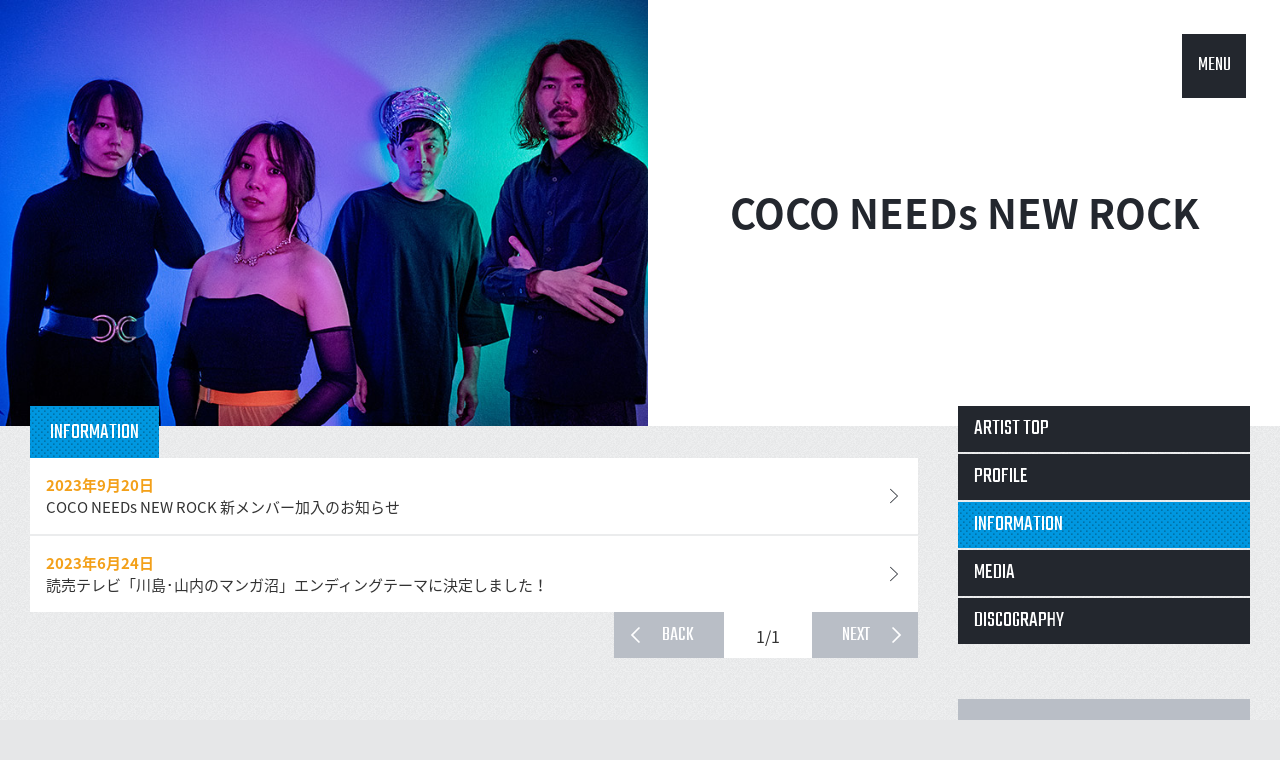

--- FILE ---
content_type: text/html; charset=UTF-8
request_url: https://dreamusic.co.jp/artist/coconeesnewrock/information/
body_size: 10309
content:
<!DOCTYPE html>
<!--[if IE 8 ]><html class="ie8"><![endif]-->
<!--[if IE 9 ]><html class="ie9"><![endif]-->
<!--[if (gt IE 9)|!(IE)]><!--><html><!--<![endif]-->
<head>
<meta charset="UTF-8">
<meta http-equiv="X-UA-Compatible" content="IE=edge, chrome=1">
<meta name="viewport" content="width=device-width, initial-scale=1.0, maximum-scale=1.0">
<meta name="description" content="ドリーミュージックは、加山雄三,森山良子,平原綾香,世良公則,FUNKY MONKEY BABYSなど多数のアーティストが所属しています。">
<meta name="keywords" content="ドリーミュージック,加山雄三,森山良子,平原綾香,世良公則,FUNKY MONKEY BABYS">
<link rel="shortcut icon" href="https://dreamusic.co.jp/favicon.ico" />
<title>COCO NEEDs NEW ROCK インフォメーション | ドリーミュージック</title><link rel="stylesheet" href="//fonts.googleapis.com/css?family=Teko">
<link rel="stylesheet" href="//fonts.googleapis.com/earlyaccess/notosansjapanese.css">
<link rel="stylesheet" href="https://dreamusic.co.jp/wordpress/wp-content/themes/dreamusic/css/style.css?1682574420">
<script src="//ajax.googleapis.com/ajax/libs/jquery/1.11.2/jquery.min.js"></script>
<script>window.jQuery || document.write('<script src="https://dreamusic.co.jp/wordpress/wp-content/themes/dreamusic/js/jquery-1.11.2.js"><\/script>')</script>
<script src="https://dreamusic.co.jp/wordpress/wp-content/themes/dreamusic/js/jquery.plugin.js?1473410220"></script>
<!--[if lt IE 9]>
<script src="https://dreamusic.co.jp/wordpress/wp-content/themes/dreamusic/js/ie.jquery.plugin.js?1473410220"></script>
<![endif]-->

<link rel='dns-prefetch' href='//s.w.org' />
<link rel='stylesheet' id='wp-block-library-css'  href='https://dreamusic.co.jp/wordpress/wp-includes/css/dist/block-library/style.min.css?ver=5.1.10' type='text/css' media='all' />
<link rel='https://api.w.org/' href='https://dreamusic.co.jp/wp-json/' />
</head>

<body id="page-top">
<!-- 現在使用しているテンプレートファイル：category.php -->  <div id="js--loader" class="loader">
    <div class="loader__image"><img src="https://dreamusic.co.jp/wordpress/wp-content/themes/dreamusic/images/common/loader.gif" width="138" height="106"></div>
  </div>
  <header id="js--header" class="header">
  

<h1 id="js--header__artist" class="header__artist">
    <a id="js--header__artist__feature" class="header__artist__feature" href="//dreamusic.co.jp/artist/coconeesnewrock/"><img src="https://dreamusic.co.jp/wordpress/wp-content/uploads/2023/09/995f962f3769f3e88961353a33d33402.jpg" alt="COCO NEEDs NEW ROCK"></a>
    <span id="js--header__artist__name" class="header__artist__name">
    <a href="//dreamusic.co.jp/artist/coconeesnewrock/">
    COCO NEEDs NEW ROCK    </a>
  </span>
</h1>

  </header>

    <div class="tabs tabs--table tabs--artist">
        <a href="//dreamusic.co.jp/artist/coconeesnewrock/profile/" class="tabs__tab tabs--table__cell" data-tab="tv" data-tab-group="1" data-more="media">PROFILE</a>
        <a href="//dreamusic.co.jp/artist/coconeesnewrock/information/" class="tabs__tab tabs--table__cell tabs__tab--active" data-tab="radio" data-tab-group="1" data-more="media">INFO</a>
        <a href="//dreamusic.co.jp/artist/coconeesnewrock/media/" class="tabs__tab tabs--table__cell" data-tab="web" data-tab-group="1" data-more="media">MEDIA</a>
        <a href="//dreamusic.co.jp/artist/coconeesnewrock/discography/" class="tabs__tab tabs--table__cell" data-tab="discography" data-tab-group="1" data-more="discography">DISCOGRAPHY</a>
      </div>
  
  <nav id="no-js--fixed-menu" class="fixed-menu fixed-menu--display">
    <a id="js--fixed-menu__open" class="fixed-menu__open" href="#">MENU</a>
    <div id="js--fixed-menu__panel" class="fixed-menu__panel">
      <a href="//dreamusic.co.jp/artist/">ARTIST</a>
      <a href="//www.youtube.com/user/dreamusic?blend=2&ob=1&rclk=cti" target="_blank">MOVIE</a>
      <a href="//dreamusic.co.jp/tag/discography/">RELEASE</a>
      <a href="//dreamusic.co.jp/news/">NEWS</a>
      <a href="//dreamusic.co.jp"><img src="https://dreamusic.co.jp/wordpress/wp-content/themes/dreamusic/images/common/icn_logo01.png"></a>
      <a href="//dreamusic.co.jp/tag/information/">INFO</a>
      <a href="//dreamusic.co.jp/tag/media/">MEDIA</a>
      <a href="//dreamusic.co.jp/tag/live-event/">LIVE/EVENT</a>
      <a href="//dreamusic.co.jp/audition/">AUDITION</a>
      <a id="js--fixed-menu__close" class="fixed-menu__close" href="#"><img src="https://dreamusic.co.jp/wordpress/wp-content/themes/dreamusic/images/common/icn_close01.png"></a>
    </div>
  </nav>


<div class="layout">
<div id="js--main" class="main layout__main">
<article class="block">
	<div class="tabs"> <h1 class="tabs__tab tabs__tab--active">INFORMATION</h1></div>
	<div class="panel">
<ul class="unit-container unit-container-information js--pager-holder-information" data-panel="information" data-panel-group="0">
<li><a href="/artist/coconeesnewrock/39380.html"><p class="d">2023年9月20日</p><p class="c">COCO NEEDs NEW ROCK 新メンバー加入のお知らせ</p></a></li>
<li><a href="/artist/coconeesnewrock/38951.html"><p class="d">2023年6月24日</p><p class="c">読売テレビ「川島･山内のマンガ沼」エンディングテーマに決定しました！</p></a></li>
</ul>	</div>
	<div id="holder-information" class="block__holder"></div>
</article>
</div>
<!-- /main -->

<aside id="js--side" class="side layout__side">
<nav class="side__artist-menu side__elm">
	<ul>
		<li><a href="/artist/coconeesnewrock/">ARTIST TOP</a></li>
		<li><a href="/artist/coconeesnewrock/profile/">PROFILE</a></li>
		<li class="side__artist-menu__btn-active"><a href="/artist/coconeesnewrock/information/">INFORMATION</a></li>
		<li><a  href="/artist/coconeesnewrock/media/">MEDIA</a></li>
		<li><a href="/artist/coconeesnewrock/discography/">DISCOGRAPHY</a></li>
	</ul>
</nav>


<div class="side__banner side__elm">
	<ul>
<li class="artist-banner__num1">
  <a href="https://coconew.jp/" target="_blank">
    <img src="/wordpress/wp-content/uploads/2015/06/bnr_official.gif" alt="OFFICIAL SITE">
  </a>
</li>
	</ul>
</div>
</aside>

<!-- /layout --></div>

<div class="layout-bottom">
  <div class="layout-bottom__row">
    <ul>
      <li><a href="https://www.noinfringingapp.jp" target="_blank"><img src="https://dreamusic.co.jp/wordpress/wp-content/themes/dreamusic/images/common/banner_s.png"></a></li>
            <li><a href="http://www.riaj.or.jp/data/others/chart/index.html" target="_blank"><img src="https://dreamusic.co.jp/wordpress/wp-content/themes/dreamusic/images/common/bnr_on-footer02.gif"></a></li>
      <li><a href="https://www.youtube.com/user/stopillegaldownload/videos" target="_blank"><img src="https://dreamusic.co.jp/wordpress/wp-content/themes/dreamusic/images/common/bnr_on-footer03.gif"></a></li>
      <li><a href="http://recochoku.jp/" target="_blank"><img src="https://dreamusic.co.jp/wordpress/wp-content/themes/dreamusic/images/common/bnr_on-footer04.gif"></a></li>
      <li><a href="https://www.riaj.or.jp/z/stopillegaldownload/" target="_blank"><img src="https://dreamusic.co.jp/wordpress/wp-content/themes/dreamusic/images/common/bnr_on-footer05.gif"></a></li>
      <li><a href="http://www.riaj.or.jp/lmark/" target="_blank"><img src="https://dreamusic.co.jp/wordpress/wp-content/themes/dreamusic/images/common/bnr_on-footer06.gif"></a></li>
      <li><a href="https://www.sonymusicshop.jp/haibansale2019/" target="_blank"><img src="https://dreamusic.co.jp/wordpress/wp-content/themes/dreamusic/images/common/bnr_on-footer07.gif"></a></li>
      <!--li><a href="https://www.music-rights.jp" target="_blank"><img src="https://dreamusic.co.jp/wordpress/wp-content/themes/dreamusic/images/common/bnr_on-footer08.jpg"></a></li-->
    </ul>
  </div>
<!-- /layout-bottom --></div>

<footer class="footer">
  <div class="footer__pagetop"><a class="js--pagetop" href="#"><img src="https://dreamusic.co.jp/wordpress/wp-content/themes/dreamusic/images/common/icn_arw03-up.png" alt="pagetop"></a></div>
  <div class="footer__top">
    <div class="footer__logo"><a href="//dreamusic.co.jp"><img src="https://dreamusic.co.jp/wordpress/wp-content/themes/dreamusic/images/common/icn_footer-logo01.png"></a></div>
    <ul class="footer__navi">
      <li><a href="//dreamusic.co.jp/company/">会社概要</a></li>
      <li><a href="//dreamusic.co.jp/news/">NEWS</a></li>
      <li><a href="//dreamusic.co.jp/about/">ご利用にあたって</a></li>
      <li><a href="//dreamusic.co.jp/privacy/">プライバシーポリシー</a></li>
      <li><a href="//dreamusic.co.jp/inquiry/">お問合せ</a></li>
      <li><a href="//dreamusic.co.jp/sitemap/">サイトマップ</a></li>
      <li><a href="//dreamusic.co.jp/english/">English</a></li>
    </ul>
    <ul class="footer__sns">
      <!--<li><a href="#"><img src="https://dreamusic.co.jp/wordpress/wp-content/themes/dreamusic/images/common/icn_facebook01.gif"></a></li>-->
      <li><a href="//twitter.com/dreamusic_inc" target="_blank"><img src="https://dreamusic.co.jp/wordpress/wp-content/themes/dreamusic/images/common/icn_twitter01.gif"></a></li>
      <li><a href="//instagram.com/dreamusic_inc/" target="_blank"><img src="https://dreamusic.co.jp/wordpress/wp-content/themes/dreamusic/images/common/icn_instagram01.gif"></a></li>
    </ul>
  </div>
  <p class="footer__copyright">Copyright DREAMUSIC Inc. All Rights Reserved.</p>
</footer>
<!-- /footer -->
<script src="https://dreamusic.co.jp/wordpress/wp-content/themes/dreamusic/js/dreamusic.js?1692608400"></script>

<!-- Google tag (gtag.js) -->
<script async src="https://www.googletagmanager.com/gtag/js?id=G-FQ45H1V399"></script>
<script>
window.dataLayer = window.dataLayer || [];
function gtag(){
	dataLayer.push(arguments);
}
gtag('js', new Date());
gtag('config', 'G-FQ45H1V399');
</script>

<script type='text/javascript' src='https://dreamusic.co.jp/wordpress/wp-includes/js/wp-embed.min.js?ver=5.1.10'></script>
<!-- Generated in 0.860 seconds. Made 54 queries to database and 50 cached queries. Memory used - 31.53MB -->
<!-- Cached by DB Cache Reloaded Fix -->
</body>
</html>

<!-- Dynamic page generated in 0.852 seconds. -->
<!-- Cached page generated by WP-Super-Cache on 2025-12-17 14:16:53 -->

<!-- super cache -->

--- FILE ---
content_type: text/css
request_url: https://dreamusic.co.jp/wordpress/wp-content/themes/dreamusic/css/style.css?1682574420
body_size: 64173
content:
@charset "UTF-8";

html, body, div, span, object, iframe, h1, h2, h3, h4, h5, h6, p, blockquote, pre, abbr, address, cite, code, del, dfn, em, img, ins, kbd, q, samp, small, strong, sub, sup, var, b, i, dl, dt, dd, ol, ul, li, fieldset, form, label, legend, table, caption, tbody, tfoot, thead, tr, th, td, article, aside, canvas, details, figcaption, figure, footer, header, hgroup, menu, nav, section, summary, time, mark, audio, video{ background:transparent; font-size:100%; font-weight:normal; vertical-align:baseline; margin:0; padding:0; outline:0; border:0; }
body{ line-height:1; }
article, aside, details, figcaption, figure, footer, header, hgroup, menu, nav, section{ display:block; }
ol, ul{ list-style:none; }
blockquote, q{ quotes:none; }
blockquote:before, blockquote:after, q:before, q:after{ content:''; content:none; }
img{ max-width:100%; vertical-align:bottom; }
a{ background:transparent; font-size:100%; text-decoration:none; vertical-align:baseline; margin:0; padding:0; }
ins{ background-color:#ff9; color:#000; text-decoration:none; }
mark{ background-color:#ff9; font-style:italic; font-weight:bold; color:#000; }
del{ text-decoration:line-through; }
abbr[title], dfn[title]{ border-bottom:1px dotted; cursor:help; }
table{ border-collapse:collapse; border-spacing:0; }
hr{ display:block; height:1px; border:0; border-top:1px solid #cccccc; margin:1em 0; padding:0; }
input, select{ vertical-align:middle; }
.cfix:after, .header .header__artist:after, .layout:after, .layout-bottom:after, .layout-bottom__row ul:after, .footer .footer__top:after, .footer .footer__sns:after, .fixed-menu .fixed-menu__panel:after, .block-container:after, .tabs:after, .panel .panel__search-container:after, .unit-container:after, .single .single__content .thumb-box:after, .single--discography:after, .home-line:after, .home-side-menu ul:after, .home-side-twitter .home-side-twitter__header:after, .artist-banner:after, .profile .thumb-box:after, .page .page__column-wrap:after, .page .page__column-2:after, .page--company .page--company__container:after{ clear:both; content:""; display:block; }
html{ color:#333; font-size:62.5%; font-family:"Noto Sans Japanese", "游ゴシック", YuGothic, "ヒラギノ角ゴ ProN W3", "Hiragino Kaku Gothic ProN", "メイリオ", Meiryo, sans-serif; }
body{ background:#E6E7E8 url(../images/common/bg_body.gif); -webkit-text-size-adjust:100%; }
.js--drop-down--hidden{ display:none; }
.js--drop-down--active{ background:url(../images/common/bg_dot01.gif); }
#lineup-font-size-sampler{ bottom:0; }
.header{ background:#FFF; position:relative; margin-bottom:40px; }
.header .header__standard{ padding:20px 0; text-align:center; }
.header .header__standard img{ vertical-align:middle; width:204px; }
.header .header__standard.management img{ width:207px; }
.header .header__artist{ position:relative; width:100%; }
.header .header__artist__feature{ display:block; float:left; }
.header .header__artist__feature img{ max-width:none; opacity:0; width:100%; }
.header .header__artist__name{ display:block; float:right; text-align:center; vertical-align:middle; opacity:0; font-size:160%; font-weight:bold; line-height:1.4; position:absolute; top:50%; right:0; }
.header .header__artist__name a{ color:#23272e; }
@media screen and (min-width:640px){
	.header{ margin-bottom:0; }
	.header .header__standard{ padding:36px 0; }
	.header .header__standard img{ width:254px; }
	.header .header__artist__name{ font-size:280%; }
	
	.header .header__standard.management img{ width:414px; }
}
@media screen and (min-width:980px){
	.header .header__standard{ padding:42px 0; }
	.header .header__artist__name{ font-size:400%; }
}
.layout{ position:relative; top:-20px; z-index:10; }
.layout__main, .layout__side{ box-sizing:border-box; width:100%; }
@media screen and (min-width:640px){
	.layout{ padding-right:30px; padding-left:30px; }
}
.layout-bottom{ margin-top:54px; }
.layout-bottom__row ul{ text-align:center; padding:5px;}
.layout-bottom__row ul li{ display:inline-block; padding:5px; }
@media screen and (min-width:980px){
	.layout-bottom{ margin:0 auto;}
}
.main .main--width-full{ padding-right:0; }
@media screen and (min-width:980px){
	.main{ padding-right:332px; }
}
.side .side__elm{ margin-bottom:20px; }
.side .side__list li{ margin-top:2px; }
.side .side__list li a{ background:#23272E; color:#FFF; display:block; font-size:160%; line-height:1.5; padding:7px 16px; }
.side .side__list li a:hover{ background:url(../images/common/bg_dot01.gif); }
.side .side__list__btn{ background:#23272E; color:#FFF; display:block; font-size:160%; height:46px; line-height:46px; padding:0 16px; position:relative; }
.side .side__list__btn:hover{ background:url(../images/common/bg_dot01.gif); }
.side .side__list__btn:after{ background:url(../images/common/icn_arw01-down.png); content:""; height:10px; margin-top:-5px; position:absolute; top:50%; right:14px; width:12px; }
.side .side__artist-menu ul li{ margin-bottom:2px; }
.side .side__artist-menu ul li:last-child{ margin-bottom:0; }
.side .side__artist-menu ul li a{ background-color:#23272E; color:#FFF; display:block; font-family:"Teko", "Noto Sans Japanese", "游ゴシック", YuGothic, "ヒラギノ角ゴ ProN W3", "Hiragino Kaku Gothic ProN", "メイリオ", Meiryo, sans-serif; font-size:220%; height:46px; line-height:46px; padding:0 16px; }
.side .side__artist-menu ul li a:hover{ background:url(../images/common/bg_dot01.gif); }
.side .side__artist-menu__btn-active a{ background-image:url(../images/common/bg_dot01.gif); }
.side .side__banner{ padding-top:20px; }
.side .side__banner ul{ transition:all .3s ease; }
.side .side__banner ul li{ margin-top:15px; }
.side .side__banner ul li a:hover{ opacity:.7; }
.side .side__banner__title{ border-left:7px solid #F5A21B; border-bottom:1px solid #999; font-family:"Teko"; font-size:220%; padding-top:6px; padding-left:12px; padding-bottom:6px; }
.side .side__banner__more{ background:#B9BEC6; height:46px; line-height:46px; margin-top:15px; text-align:center; transition:all .3s ease; }
.side .side__banner__more a{ color:#FFF; display:block; font-family:"Teko"; font-size:200%; transition:all .3s ease; }
@media screen and (min-width:980px){
	.side{ position:absolute; top:0; right:30px; width:292px; }
}
.footer{ background:#23272E; box-sizing:border-box; margin-top:18px; padding-top:16px; padding-bottom:16px; position:relative; width:100%; }
.footer .footer__pagetop{ background:#B9BEC6; display:none; height:44px; line-height:44px; position:absolute; top:-44px; right:0; text-align:center; width:44px; }
.footer .footer__pagetop a{ display:block; }
.footer .footer__pagetop img{ vertical-align:middle; width:22px; }
.footer .footer__logo{ margin:0 auto; width:52px; }
.footer .footer__navi{ font-size:120%; margin-top:16px; }
.footer .footer__navi li{ border-top:1px solid #EBECED; }
.footer .footer__navi li:last-child{ border-bottom:1px solid #EBECED; }
.footer .footer__navi li a{ color:#F1F2F3; display:block; padding:18px 16px; position:relative; }
.footer .footer__navi li a:after{ background:url(../images/common/icn_arw01-gt.png) no-repeat; background-size:50% 50%; content:""; height:18px; margin-top:-4px; position:absolute; top:50%; right:16px; width:10px; }
.footer .footer__sns{ margin:18px auto 0; width:64px; }
.footer .footer__sns li{ float:left; width:26px; }
.footer .footer__sns li:last-child{ float:right; }
.footer .footer__copyright{ color:#EBECED; font-size:120%; margin-top:16px; text-align:center; }
@media screen and (min-width:980px){
	.footer{ padding:34px 30px; }
	.footer .footer__pagetop{ display:block; height:60px; line-height:60px; top:-60px; width:60px; }
	.footer .footer__pagetop img{ width:33px; }
	.footer .footer__logo{ float:left; margin-right:28px; width:auto; }
	.footer .footer__navi{ float:left; font-size:140%; margin-top:0; width:494px; }
	.footer .footer__navi li{ border:none; float:left; height:28px; line-height:28px; padding-right:18px; }
	.footer .footer__navi li:last-child{ border:none; }
	.footer .footer__navi li a{ background:none; padding:0; }
	.footer .footer__navi li a:after{ display:none; }
	.footer .footer__sns{ float:right; margin-top:0; width:92px; }
	.footer .footer__sns li{ width:38px; }
	.footer .footer__copyright{ clear:both; font-size:150%; margin-top:12px; text-align:right; }
}
.heading--type-1{ border-left:7px solid #F5A21B; font-family:"Teko", "Noto Sans Japanese", "游ゴシック", YuGothic, "ヒラギノ角ゴ ProN W3", "Hiragino Kaku Gothic ProN", "メイリオ", Meiryo, sans-serif; font-size:240%; margin-top:10px; margin-bottom:10px; padding-top:2px; padding-left:12px; }
@media screen and (min-width:640px){
	.heading--type-1{ margin-top:20px; margin-bottom:20px; }
}
@media screen and (min-width:980px){
	.heading--type-1{ margin-top:30px; }
}
.fixed-menu{ display:none; font-family:"Teko", "Noto Sans Japanese", "游ゴシック", YuGothic, "ヒラギノ角ゴ ProN W3", "Hiragino Kaku Gothic ProN", "メイリオ", Meiryo, sans-serif; position:fixed; top:0; right:10px; z-index:100; }
.fixed-menu .fixed-menu__open{ border:2px solid #FFF; border-top:none; background:#23272E; color:#FFF; display:block; font-size:160%; height:30px; line-height:30px; text-align:center; width:48px; }
.fixed-menu .fixed-menu__open:hover{ background:url(../images/common/bg_dot01.gif); }
.fixed-menu .fixed-menu__panel{ display:none; background:#23272E; border:2px solid #FFF; position:absolute; top:0; right:0; width:276px; }
.fixed-menu .fixed-menu__panel a{ border:2px solid #FFF; box-sizing:border-box; background:#23272E; color:#FFF; display:block; float:left; font-size:160%; height:92px; line-height:92px; opacity:0; text-align:center; transition:opacity .3s ease; width:92px; }
.fixed-menu .fixed-menu__panel a:hover{ background:url(../images/common/bg_dot01.gif); }
.fixed-menu .fixed-menu__panel a img{ vertical-align:middle; }
.fixed-menu .fixed-menu__close{ border:4px solid #fff !important; box-sizing:content-box !important; height:48px !important; line-height:48px !important; position:absolute; right:-2px; bottom:-62px; width:48px !important; }
.fixed-menu--display{ display:block; }
@media screen and (min-width:640px){ .fixed-menu{ top:30px; right:30px; }
	.fixed-menu .fixed-menu__open{ border:4px solid #FFF; font-size:200%; height:64px; line-height:64px; width:64px; }
	.fixed-menu .fixed-menu__panel{ width:408px; }
	.fixed-menu .fixed-menu__panel a{ font-size:200%; height:132px; line-height:132px; width:136px; }
	.fixed-menu .fixed-menu__close{ height:64px !important; line-height:64px !important; bottom:-78px; width:64px !important; }
	}

@media screen and (min-width:640px){
	.block-container--column-2 .block{ margin-left:5%; float:left; width:47.5%; }
	.block-container--column-2 .block:first-child{ margin-left:0; }
}
.block{ margin-bottom:60px; position:relative; }
.block .block__narrow ul{ display:none; height:177px; overflow:auto; }
.block .block__narrow ul li{ border-top:2px solid transparent; }
.block .block__narrow ul li a{ background:#B9BEC6; color:#FFF; display:block; font-size:130%; padding:20px; }
.block .block__narrow__btn{ background:#B9BEC6 url(../images/common/icn_arw05-down.png) no-repeat right center; color:#FFF; display:block; font-size:130%; padding:20px; }
.block .block__more{ background-color:#23272E; color:#FFF; display:inline-block; font-family:"Teko", "Noto Sans Japanese", "游ゴシック", YuGothic, "ヒラギノ角ゴ ProN W3", "Hiragino Kaku Gothic ProN", "メイリオ", Meiryo, sans-serif; font-size:160%; height:30px; line-height:32px; padding:0 8px; position:absolute; right:0; }
.block .block__more:hover{ background-image:url(../images/common/bg_dot01.gif); }
.block .block__holder{ display:table; position:absolute; right:0; }
.block--tablet .block--tablet__elm{ margin-bottom:30px; }
@media screen and (min-width:640px){
	.block .block__narrow ul li a{ font-size:170%; }
	.block .block__narrow__btn{ font-size:170%; }
	.block .block__more{ font-size:200%; height:40px; line-height:42px; padding:0 16px; }
}
.tabs{ width:100%; }
.tabs .tabs__tab{ background-color:#23272E; color:#FFF; display:block; float:left; font-family:"Teko", "Noto Sans Japanese", "游ゴシック", YuGothic, "ヒラギノ角ゴ ProN W3", "Hiragino Kaku Gothic ProN", "メイリオ", Meiryo, sans-serif; font-size:170%; line-height:1.2; margin-right:2px; padding:10px 8px 8px; text-align:center; }
.tabs .tabs__tab:last-child{ margin-right:0; }
.tabs .tabs__tab:hover{ background:url(../images/common/bg_dot01.gif); }
.tabs .tabs__tab--active{ background-image:url(../images/common/bg_dot01.gif); }
.tabs--table{ background-color:#23272E; border-collapse:separate; display:table; }
.tabs--table .tabs--table__cell{ border-left:2px solid #EAEBEC; display:table-cell; float:none; vertical-align:middle; word-break:break-all; }
.tabs--table .tabs--table__cell:first-child{ border:none; }
.tabs--artist{ display:table; margin-bottom:40px; }
@media screen and (min-width:640px){
	.tabs{ width:auto; }
	.tabs .tabs__tab{ font-size:220%; padding:14px 20px 12px; }
	.tabs--artist{ width:100%; }
}

@media screen and (min-width:980px){
	.tabs--artist{ display:none; }
}
.panel{ background:#FFF; position:relative; }
.panel .panel__search-container .js--drop-down__active{ background:url(../images/common/bg_dot01.gif); }
.panel .panel__search{ margin-bottom:10px; position:relative; width:48%; }
.panel .panel__search-left{ float:left; }
.panel .panel__search-right{ float:right; }
.panel .panel__search:after{ background:url(../images/common/icn_arw01-down.png); content:""; height:10px; margin-top:-4px; position:absolute; top:50%; right:10px; width:12px; }
.panel .panel__search ul{ display:none; position:absolute; width:100%; z-index:100; }
.panel .panel__search ul li{ border-top:2px solid transparent; }
.panel .panel__search ul li a{ background:#23272E; color:#FFF; display:block; font-size:120%; height:30px; line-height:30px; padding:0 8px; }
.panel .panel__search ul li a:hover{ background:url(../images/common/bg_dot01.gif); }
.panel .panel__search__btn{ background:#23272E; color:#FFF; display:block; font-size:140%; height:30px; line-height:30px; padding:0 8px; }
.panel .panel__search__btn:hover{ background:url(../images/common/bg_dot01.gif); }
.panel .panel__slide-btn{ background-color:#B9BEC6; margin-top:-28px; position:absolute; top:50%; }
.panel .panel__slide-btn a{ background-position:center center; background-repeat:no-repeat; display:block; height:56px; width:20px; }
.panel .panel__slide-btn-prev{ left:0; }
.panel .panel__slide-btn-prev a{ background-image:url(../images/common/icn_arw01-lt.png); }
.panel .panel__slide-btn-next{ right:0; }
.panel .panel__slide-btn-next a{ background-image:url(../images/common/icn_arw01-gt.png); }
.panel--multi>*{ display:none; }
.panel--multi>*:first-child{ display:block; }
.panel--pad-standard, .panel--pad-large{ padding:10px 10px 0; }
.panel--pad-x-large{ padding:10px 30px; }
.panel--type-movie{ background:#000; }
.panel--type-movie .panel--type-movie__iframe{ width:100%; }
@media screen and (min-width:640px){
	.panel .panel__search-container{ display:block; }
	.panel .panel__search{ margin-bottom:30px; }
	.panel .panel__search ul li a{ font-size:160%; height:37px; line-height:37px; padding:0 16px; }
	.panel .panel__search__btn{ font-size:160%; height:37px; line-height:37px; padding:0 16px; }
	.panel--pad-standard, .panel--pad-large{ padding:30px 30px 10px; min-height: 250px; }
}
@media screen and (min-width:980px){
	.panel .panel__search-container{ display:none; }
	.panel--pad-large{ padding:40px 40px 10px; }
	.panel--pad-x-large{ padding:30px 50px; }
}
.panel-current-label{ border-left:5px solid #F77500; color:#1F262C; font-size:180%; margin-bottom:18px; padding-left:14px; }

.unit-container--column-2>*{ float:right; margin-left:4%; width:48%; }
.unit-container--column-2>*:nth-child(odd){ margin-left:0; float:left; }
.unit-container--column-3>*{ margin-left:4%; width:48%; }
.unit-container--column-4>*{ margin-left:4%; width:48%; }
.unit-container--column-5>*{ margin-left:4%; width:48%; }

.unit-container--column-5>*:first-child,
.unit-container--column-5>*:nth-child(2n+1),
.unit-container--column-4>*:first-child,
.unit-container--column-4>*:nth-child(4n+1){ margin-left:0 !important; }



@media screen and (min-width:640px){
	.unit-container--column-3>*{ margin-left:5%; width:30%; }
	.unit-container--column-4>*{ margin-left:5%; width:30%; }
	.unit-container--column-5>*{ width:23.275%; }
	
	.unit-container--column-5>*:nth-child(4n+1){ margin-left:0 !important; clear:left; }
	.unit-container--column-5>*:nth-child(4n+2),
	.unit-container--column-5>*:nth-child(4n+3),
	.unit-container--column-5>*:nth-child(4n+4){ margin-left:2.3% !important; }
	
}

@media screen and (max-width:981px){
	.unit-container--column-4>*:nth-child(3n+1){ margin-left:0; }
	.unit-container--column-4>*:nth-child(3n+2),
	.unit-container--column-4>*:nth-child(3n+3){ margin-left:4%; }
}
@media screen and (max-width:641px){
	.unit-container--column-4>*:nth-child(2n+1){ margin-left:0; }
	.unit-container--column-4>*:nth-child(2n+2){ margin-left:4%; }
}

@media screen and (min-width:980px){
	.unit-container--column-4>*{ margin-left:2.325%; width:23.25%; }
	.unit-container--column-5>*{ width:18.25%; }
	.unit-container--column-5>*:nth-child(5n+1){ margin-left:0 !important; clear:left; }
	.unit-container--column-5>*:nth-child(5n+2),
	.unit-container--column-5>*:nth-child(5n+3),
	.unit-container--column-5>*:nth-child(5n+4),
	.unit-container--column-5>*:nth-child(5n+5){ margin-left:2.1875% !important; clear:none !important; }
	
}
.unit{ float:left; margin-bottom:10px; }
.unit .unit__feature{ display:block; overflow:hidden; position:relative; }
.unit .unit__feature img{ transition:transform .3s ease; width:100%; }
.unit .unit__feature img:hover{ transform:scale(1.1); }
.unit--bgc-gray{ background:#DEE0E4; }
.unit--bgc-white{ background:#FFFFFF; }
.unit--pickup .unit--pickup__feature-container{ position:relative; }
.unit--pickup .unit--pickup__feature:before{ background:url(../images/common/icn_video-play.png) no-repeat; content:""; display:block; height:60px; margin-top:-30px; margin-left:-30px; position:absolute; top:50%; left:50%; width:60px; z-index:10; }
.unit--pickup .unit--pickup__category{ background:#F5A21B; color:#FFF; display:inline; font-size:120%; font-weight:normal; line-height:1; padding:7px 9px; position:absolute; bottom:0; left:0; z-index:10; }
.unit--pickup .unit--pickup__category a{ color:#FFF; }
.unit--pickup .unit--pickup__content{ background:#DEE0E4; font-size:130%; line-height:1.5; padding:8px 10px; }
.unit--discography .unit--discography__title{ font-size:150%; font-weight:bold; line-height:1.5; padding:6px 10px 0; }
.unit--discography .unit--discography__category{ background:#F5A21B; color:#FFF; display:inline-block; font-size:130%; padding:6px 8px; }
.unit--discography .unit--discography__meta{ font-size:130%; line-height:1.5; padding:6px 10px 10px; }
.unit--news .unit--news__date{ color:#F5A21B; font-size:130%; font-weight:bold; margin-top:10px; text-align:left; }
.unit--news .unit--news__content{ font-size:130%; line-height:1.6; margin-top:10px; text-align:left; }
.unit--artist-list a{ color:#22262D; }
.unit--artist-list a p{ background:#DEE0E4; font-size:140%; line-height:1.4; padding:6px 0; position:relative; text-align:center; }
.unit--list{ border-bottom:2px solid #EBECED; }
.unit--list:last-child, .unit--list:nth-child(10n){ border-bottom:none; }
.unit--list a{ background:url(../images/common/icn_arw04-gt.png) no-repeat right center; background-size:21px 12px; display:block; font-size:130%; line-height:1.5; padding:16px 44px 16px 16px; }
.unit--list .unit--list__date{ color:#F3A019; font-weight:bold; }
.unit--list .unit--list__content{ color:#333; }
@media screen and (min-width:640px){
	.unit{ margin-bottom:20px; }
}
@media screen and (min-width:980px){
	.unit{ margin-bottom:30px; }
	.unit--pickup .unit--pickup__category{ font-size:160%; }
	.unit--pickup .unit--pickup__content{ font-size:160%; }
	.unit--discography .unit--discography__title{ font-size:150%; line-height:1.5; padding:6px 10px 0; }
	.unit--discography .unit--discography__category{ font-size:150%; }
	.unit--discography .unit--discography__meta{ font-size:140%; }
	.unit--news .unit--news__date, .unit--news .unit--news__content{ font-size:150%; }
	.unit--list a{ background-size:28px 16px; font-size:150%; }
}
.unit-container-information li{ border-bottom:2px solid #EBECED; }
.unit-container-information li:last-child,
.unit-container-information li:nth-child(10n){ border-bottom:none; }
.unit-container-information li a{ background:url(../images/common/icn_arw04-gt.png) no-repeat right center; background-size:21px 12px; display:block; font-size:130%; line-height:1.5; padding:16px 44px 16px 16px; }
.unit-container-information li .d{ color:#F3A019; font-weight:bold; }
.unit-container-information li .c{ color:#333; }
@media screen and (min-width:980px){
	.unit-container-information li a{ background-size:28px 16px; font-size:150%; }
}
.unit .f{ display:block; overflow:hidden; position:relative; }
.unit .f img{ transition:transform .3s ease; width:100%; }
.unit .f img:hover{ transform:scale(1.1); }
.unit--discography{ background:#DEE0E4; }
.unit--discography .t{ font-size:150%; font-weight:bold; line-height:1.5; padding:6px 10px 0; }
.unit--discography .m{ font-size:130%; line-height:1.5; padding:6px 10px 10px; }
@media screen and (min-width:980px){
	.unit--discography .t{ font-size:150%; line-height:1.5; padding:6px 10px 0; }
	.unit--discography .m{ font-size:140%; }
}
.single{ padding-bottom:10px; }
.single .single__head{ background:#DEE0E4; padding:8px 10px; }
.single .single__date{ color:#20262C; display:block; font-size:140%; margin-bottom:4px; }
.single .single__title{ color:#20262C; font-size:160%; font-weight:bold; line-height:1.5; }
.single .single__content{ margin-top:10px; }
.single .single__content .thumb-box{ display:table; padding-bottom:2em; }
.single .single__content .thumb-box p{ display:table-cell; vertical-align:top; }
.single .single__content .thumb-box img{ vertical-align:baseline; }
.single .single__content .thumb-box .thumb-box__image{ padding-right:2em; }
.single--standard .single--standard__sns{ display:table; margin-top:20px; margin-right:0; margin-left:auto; width:284px; }
.single--standard .single--standard__sns li{ display:table-cell; vertical-align:top; }
.single--discography .single--discography__left{ float:left; width:34.5415%; }
.single--discography .single--discography__right{ float:right; width:62.26%; }
.single--discography .single--discography__meta{ color:#22262D; line-height:1.5; margin-top:10px; }
.single--discography .single--discography__btn{ background:#F3768C; margin-top:10px; position:relative; }
.single--discography .single--discography__btn a{ color:#FFF; display:block; font-size:110%; padding:6px; text-decoration:none; }
.single--discography .single--discography__btn a:after{ background:url(../images/common/icn_arw01-gt.png) no-repeat; background-size:contain; content:""; height:10px; margin-top:-4px; position:absolute; right:0; top:50%; width:10px; }
.single--discography .single--discography__sns li{ margin-top:10px; margin-right:10px; display:inline-block; height:20px; vertical-align:top; }
.single--discography .single--discography__caption{ border-left:5px solid #F77500; color:#23272E; font-family:"Teko"; font-size:173.33%; height:20px; line-height:24px; margin-top:10px; padding-left:6px; padding-bottom:0; }
.single--discography .single--discography__music-list{ background:#F4F5F7; margin-top:10px; width:100%; }
.single--discography .single--discography__music-list th, .single--discography .single--discography__music-list td{ border-bottom:3px solid #FFF; font-weight:normal; line-height:1.5; }
.single--discography .single--discography__music-list th{ font-size:113.33%; padding:6px 18px 6px 24px !important; text-align:left; text-indent:-16px; }
.single--discography .single--discography__music-list th span{ color:#F77500 !important; font-size:90.9%; }
.single--discography .single--discography__music-list td{ text-align:center; width:42px; }
.single--discography .single--discography__music-list td a{ background:url(../images/common/icn_audio01.png) no-repeat; background-size:5px 8px; display:inline-block; height:8px; padding:0 2px; width:5px; }
.single--discography .single--discography__music-list td a img{ display:none; }
.single--discography .single--discography__music-list th span.single--discography__produce{ color:#333 !important; font-size:90.9%; }
@media screen and (min-width:640px){
	.single{ padding-bottom:20px; }
	.single .single__head{ padding:12px 16px; }
	.single .single__date{ font-size:180%; }
	.single .single__title{ font-size:220%; }
	.single .single__content{ margin-top:24px; }
	.single--discography .single--discography__meta{ font-size:150%; margin-top:20px; }
	.single--discography .single--discography__btn{ margin-top:16px; }
	.single--discography .single--discography__btn a{ font-size:180%; height:44px; line-height:44px; padding:0 16px; }
	.single--discography .single--discography__btn a:after{ height:18px; margin-top:-8px; right:10px; width:10px; }
	.single--discography .single--discography__sns{ margin-top:10px; }
	.single--discography .single--discography__caption{ border-left:5px solid #F77500; color:#23272E; font-family:"Teko"; font-size:173.33%; height:28px; line-height:32px; padding-bottom:0 !important; padding-left:12px; }
	.single--discography .single--discography__music-list{ margin-top:16px; }
	.single--discography .single--discography__music-list th{ font-size:113.33%; padding:10px 18px 10px 34px !important; text-indent:-20px; }
	.single--discography .single--discography__music-list th span{ font-size:76.47%; }
	.single--discography .single--discography__music-list td a{ background:url(../images/common/icn_audio01.png) no-repeat; height:17px; width:10px; }
}
@media screen and (min-width:980px){
	.single{ padding-bottom:30px; }
}
.content{ font-size:130%; line-height:1.6; }
.content p{ padding-bottom:1em; }
.content a{ color:#0097DF; }
.content a:hover{ text-decoration:underline; }
.content .font-size-small{ font-size:84.6153%; }
.content .font-size-large{ font-size:115.3846%; }
.content .font-weight-bold{ font-weight:bold; }
@media screen and (min-width:640px){
	.content{ font-size:150%; }
	.content .font-size-small{ font-size:86.6666%; }
	.content .font-size-large{ font-size:113.3333%; }
}
.content-float-image, .content-float-box{ display:block; }
@media screen and (min-width:640px){
	.content-float-image, .content-float-box{ float:left; padding-right:1em; padding-bottom:1em; }
}
.home-blog{ text-align:center; }
.home-line{ background:#FFF; margin:0 20px 30px; padding:16px; }
.home-line .home-line__photo{ float:left; width:44%; }
.home-line .home-line__photo img{ width:100%; }
.home-line .home-line__title{ color:#57D129; float:right; font-size:160%; font-weight:bold; width:53%; }
.home-line .home-line__title img{ margin-right:8px; width:20px; }
.home-line .home-line__content{ float:right; font-size:150%; line-height:1.5; margin-top:8px; width:53%; }
.home-line .home-line__content a{ color:#0097df; }
.home-line .home-line__content a:hover{ text-decoration:underline; }
.home-topics{ background:#FFF; margin:0 20px 30px; }
.home-topics .home-topics__title{ background:#D61436; color:#FFF; font-size:160%; padding:10px 0; text-align:center; }
.home-topics .home-topics__content{ font-size:130%; line-height:1.5; margin-top:10px; padding:16px; }
.home-topics .home-topics__content span{ font-size:84.61%; }
.home-carousel{ margin:0 20px 30px; position:relative; }
.home-carousel a:hover{ opacity:.7; }
.home-carousel .home-carousel__title{ border-left:7px solid #F5A21B; border-bottom:1px solid #999; font-family:"Teko"; font-size:240%; padding-top:6px; padding-left:12px; padding-bottom:6px; }
.home-carousel .home-carousel__slide-container{ margin:16px auto 0; width:84.375%; }
.home-carousel .home-carousel__btn{ background-color:#B9BEC6; position:absolute; bottom:0; }
.home-carousel .home-carousel__btn a{ background-position:center center; background-repeat:no-repeat; display:block; width:20px; }
.home-carousel .home-carousel__btn-prev{ left:0; }
.home-carousel .home-carousel__btn-prev a{ background-image:url(../images/common/icn_arw01-lt.png); }
.home-carousel .home-carousel__btn-next{ right:0; }
.home-carousel .home-carousel__btn-next a{ background-image:url(../images/common/icn_arw01-gt.png); }
.home-side-menu ul li{ background:#23272E; float:left; font-family:"Teko"; font-size:200%; height:96px; line-height:96px; margin-right:2px; margin-bottom:2px; text-align:center; width:96px; }
.home-side-menu ul li:nth-child(3n){ margin-right:0; }
.home-side-menu ul li a{ color:#FFF; display:block; }
.home-side-menu ul li a:hover{ background:url(../images/common/bg_dot01.gif); }
.home-side-menu ul li a img{ vertical-align:middle; }
.home-side-line{ background:#FFF; margin-top:15px; }
.home-side-line .home-side-line__title{ background:#57D129; color:#FFF; font-size:180%; height:40px; line-height:40px; text-align:center; }
.home-side-line .home-side-line__title img{ margin-top:-4px; padding-right:14px; vertical-align:middle; }
.home-side-line .home-side-line__photo a:hover{ opacity:.7; }
.home-side-line .home-side-line__content{ font-size:140%; line-height:1.5; padding:10px 8px 6px; }
.home-side-line .home-side-line__content a{ color:#0097df; }
.home-side-line .home-side-line__content a:hover{ text-decoration:underline; }
.home-side-topics{ background:#FFF; margin-top:15px; }
.home-side-topics .home-side-topics__title{ background:#D61436; color:#FFF; font-size:180%; height:40px; line-height:40px; text-align:center; }
.home-side-topics .home-side-topics__content{ font-size:120%; line-height:1.5; padding:8px 8px 12px; }
.home-side-topics .home-side-topics__content span{ font-size:83.33%; }
.home-side-twitter{ background:#FFF; margin-top:40px; }
.home-side-twitter .home-side-twitter__header{ background:#23272E; padding:11px; }
.home-side-twitter .home-side-twitter__header img{ float:left; padding-right:11px; }
.home-side-twitter .home-side-twitter__header a{ color:#FFF; }
.home-side-twitter .home-side-twitter__name{ font-size:180%; }
.home-side-twitter .home-side-twitter__screen-name{ font-size:140%; margin-top:5px; }
.home-side-twitter .home-side-twitter__content{ height:484px; overflow:auto; }
.home-side-twitter .home-side-twitter__content li{ border-bottom:2px solid #EBECED; font-size:120%; line-height:1.4; padding:13px; }
.home-side-twitter .home-side-twitter__content li a{ color:#0097DF; display:block; }
.home-side-twitter .home-side-twitter__content li a img:hover{ opacity:.7; }
.home-side-twitter .home-side-twitter__media{ margin-top:8px; }
.home-side-twitter .home-side-twitter__date{ margin-top:8px; text-align:right; }
.artist-banner{ margin-bottom:40px; padding:0 22px; }
.artist-banner li{ float:left; margin-bottom:10px; margin-left:4%; width:48%; }
.artist-banner .artist-banner__num1, .artist-banner .artist-banner__num3, .artist-banner .artist-banner__num5, .artist-banner .artist-banner__num7, .artist-banner .artist-banner__num9{ margin-left:0; }
@media screen and (min-width:640px){
	.artist-banner{ padding:0 44px; }
	.artist-banner li{ margin-bottom:20px; margin-left:5%; width:30%; }
	.artist-banner .artist-banner__num1, .artist-banner .artist-banner__num3, .artist-banner .artist-banner__num5, .artist-banner .artist-banner__num7, .artist-banner .artist-banner__num9{ margin-left:5%; }
	.artist-banner .artist-banner__num1, .artist-banner .artist-banner__num4, .artist-banner .artist-banner__num7, .artist-banner .artist-banner__num10, .artist-banner .artist-banner__num13{ margin-left:0; }
}
.profile{ font-size:130%; line-height:1.5; }
.profile p{ padding-bottom:1em; }
.profile a{ color:#0097df; }
.profile a:hover{ opacity:.7; text-decoration:underline; }
.profile .thumb-box{ display:table; padding-bottom:1em; }
.profile .thumb-box p{ display:table-cell; vertical-align:top; }
.profile .thumb-box img{ vertical-align:baseline; }
.profile .thumb-box .thumb-box__image{ padding-right:2em; }
@media screen and (min-width:640px){
	.profile{ font-size:150%; }
}
.page-block{ margin-top:50px; }
.page-block .page-block__title{ background:#0097E0; color:#fff; font-family:"Teko", "Noto Sans Japanese", "游ゴシック", YuGothic, "ヒラギノ角ゴ ProN W3", "Hiragino Kaku Gothic ProN", "メイリオ", Meiryo, sans-serif; font-size:340%; height:52px; line-height:58px; padding-left:88px; position:relative; }
.page-block .page-block__title:before{ background:url(../images/page/img_audition-mark01.png) no-repeat; background-size:contain; content:""; display:inline-block; height:71px; position:absolute; top:-25px; left:8px; width:71px; }
.page{ padding-top:10px; }
.page a{ color:#0097DF; }
.page a:hover{ text-decoration:underline; }
.page .page__read-1{ color:#F77300; font-size:130%; font-weight:bold; line-height:1.5; margin-bottom:10px; }
.page .page__read-2{ color:#1F262C; font-size:120%; line-height:1.5; margin-bottom:10px; }
.page .page__read-3{ color:#1f262c; font-size:120%; line-height:1.5; margin-top:20px; margin-bottom:20px; padding-left:14px; }
.page .page__read-3:before{ background:#f77500; content:""; display:inline-block; height:1em; margin-left:-14px; margin-right:9px; position:relative; top:.1em; width:5px; }
.page .page__sitemap-1{ border-left:5px solid #F77500; color:#1F262C; font-size:130%; line-height:1; padding-left:9px; }
.page .page__sitemap-1 a{ color:#1F262C; }
.page .page__sitemap-2{ margin-top:30px; }
.page .page__sitemap-2 li{ color:#1F262C; font-size:130%; line-height:1.5; margin-bottom:30px; padding-left:14px; }
.page .page__sitemap-2 li a{ color:#1F262C; }
.page .page__sitemap-2 li a:hover{ text-decoration:underline; }
.page .page__sitemap-3 li{ border-left:5px solid #F77500; color:#1F262C; font-size:130%; line-height:1; margin-bottom:30px; padding-left:9px; }
.page .page__sitemap-3 li a{ color:#1F262C; }
.page .page__sitemap-3 li a:hover{ text-decoration:underline; }
.page .page__column-wrap{ margin-top:30px; }
.page .page__column-1{ float:left; width:48%; }
.page .page__column-2{ float:right; width:48%; }
.page .page__section{ margin-bottom:30px; }
.page .page__banner-list{ margin-top:30px; }
.page .page__title{ border-left:5px solid #F77500; color:#1F262C; font-size:130%; font-weight:bold; line-height:1; padding-left:9px; }
.page .page__content{ color:#1F262C; font-size:120%; line-height:1.5; margin-top:8px; padding-left:14px; }
.page .page__content--bg{ background:#DEE0E4; padding:8px; }
.page .page__content--banner-list{ padding-left:0; }
.page .page__content--banner-list li{ display:inline-block; margin-left:6px; }
.page .page__content--banner-list li:first-child{ margin-left:0; width:45px; }
.page .page__content--banner-list li:nth-child(2){ width:45px; }
.page .page__content--banner-list li:nth-child(3){ width:90px; }
.page .page__content--banner-list li:nth-child(4){ width:45px; }
.page .page__content--itemize li{ margin-top:4px; padding-left:.8em; text-indent:-1em; }
.page .page__arw-1{ background:url(../images/common/icn_arw03-gt.png) no-repeat left center; padding-left:14px; }
.page .page__arw-1:hover{ text-decoration:underline; }
.page--company{ padding-top:.01%; }
.page--company .page--company__left{ background:#F4F5F7; color:#1F262C; font-size:150%; text-align:left; }
.page--company .page--company__left th, .page--company .page--company__left td{ padding:10px; line-height:1.5; }
.page--company .page--company__left th{ border-right:3px solid #FFF; border-bottom:3px solid #FFF; font-weight:normal; }
.page--company .page--company__left td{ border-bottom:3px solid #FFF; }
.page--company .page--company__right{ margin-top:25px; }
.page--company .page--company__map img{ width:100%; }
.page--company .page--company__print{ height:25px; line-height:25px; margin:-15px 0 0 auto; position:relative; width:73px; }
.page--company .page--company__print a{ background:#23272E; display:block; }
.page--company .page--company__print a:hover{ background:url(../images/common/bg_dot01.gif); }
@media screen and (min-width:640px){
	.page-block{ margin-top:50px; }
	.page-block .page-block__title{ font-size:480%; height:106px; line-height:112px; padding-left:168px; }
	.page-block .page-block__title:before{ height:142px; top:-48px; left:18px; width:142px; }
	.page{ padding-top:.01%; }
	.page a{ color:#0097DF; }
	.page .page__read-1{ font-size:220%; margin-bottom:20px; }
	.page .page__read-2{ font-size:150%; margin-bottom:36px; }
	.page .page__read-3{ font-size:150%; }
	.page .page__sitemap-1{ font-size:180%; }
	.page .page__sitemap-2 li{ font-size:180%; margin-bottom:40px; }
	.page .page__sitemap-3 li{ font-size:180%; margin-bottom:40px; }
	.page .page__column-wrap{ margin-top:40px; }
	.page .page__column-1{ width:30%; }
	.page .page__column-2{ float:none; width:auto; }
	.page .page__column-2-1{ float:left; margin-left:5%; width:30%; }
	.page .page__column-2-2{ float:right; margin-left:5%; width:30%; }
	.page .page__section{ margin-bottom:36px; }
	.page .page__title{ font-size:180%; }
	.page .page__content{ font-size:150%; margin-top:12px; }
	.page .page__content--bg{ padding:16px; }
	.page .page__content--itemize li{ margin-top:8px; }
	.page .page__content--banner-list li{ margin-left:12px; }
	.page .page__content--banner-list li:nth-child(1),
	.page .page__content--banner-list li:nth-child(2){ width:89px; }
	.page .page__content--banner-list li:nth-child(3){ width:179px; }
	.page--company .page--company__left{ float:left; width:55%; }
	.page--company .page--company__right{ float:right; margin-top:0; width:40%; }
	.page--company .page--company__print{ height:50px; line-height:50px; width:146px; }
}

/* 晋平太所属挨拶ページ /page.page--shinpeita.php */
.page--shinpeita{ font-family:"メイリオ"; text-align:center; position:relative; width:950px; margin:10px auto 60px auto; font-size:150%; line-height:1.6; }
.page--shinpeita h2{ font-size:180%; font-weight:bold; margin-bottom:40px; }
.page--shinpeita div.inquiry{ margin:30px auto 30px auto; }
.page--shinpeita div.inquiry span{ display:block; font-weight:bold; margin-bottom:5px; }
.page--shinpeita .message{ border-bottom:1px #AFB4B8 solid; padding:0px 0px 15px 0px; margin:60px auto; }
.page--shinpeita .message h3{ border-bottom:1px #AFB4B8 solid; margin-bottom:15px; }
.page--shinpeita .message h3 span{ font-size:100%; font-weight:bold; background-color:#FFF; position:relative; top:0.8em; border:#FFF solid; border-width:0 15px; }
.page--shinpeita .message .image{ width:159px; float:left; padding:0px 15px 0px 0px; }
.page--shinpeita .message .image img{; }
.page--shinpeita .message .txt{ width:765px; font-size:90%; text-align:left; float:left; padding:15px 0px 0px 0px; }
@media screen and (max-width:1070px){
	.page--shinpeita{ width:100%; padding:0px 0px 20px 0px; }
	.page--shinpeita h2{ font-size:130%; }
	.page--shinpeita .message .txt{ width:100%; font-size:90%; text-align:left; float:none; padding:15px 0px 0px 0px; }
	.page--shinpeita .message .image{ padding:15px 15px 15px 0px; }
}
@media screen and (min-width:980px){
	.page-block .page-block__title{ font-size:680%; }
}
.loader{ background:#FFF; height:100%; position:fixed; top:0; left:0; width:100%; z-index:9999; }
.loader .loader__image{ margin-top:-53px; margin-left:-70px; position:absolute; top:50%; left:50%; }
.boxer-lock{ overflow:hidden !important; }
#boxer-overlay{ width:100%; height:100%; position:fixed; top:0; right:0; bottom:0; left:0; z-index:100; background:#000000; opacity:0; -webkit-transition:opacity 0.25s linear; transition:opacity 0.25s linear; }
.boxer-open #boxer-overlay{ opacity:0.75; }
#boxer{ width:200px; height:200px; position:absolute; right:0; left:0; z-index:101; background:#ffffff; border-radius:3px; opacity:0; margin:0 auto; padding:10px; }
#boxer *{ -webkit-transition:none; transition:none; }
#boxer, #boxer *{ -webkit-user-select:none !important; -moz-user-select:none !important; -ms-user-select:none !important; user-select:none !important; }
#boxer, #boxer *, #boxer *:before, #boxer *:after{ box-sizing:border-box; }
#boxer.fixed{ position:fixed; top:0; bottom:0; margin:auto; }
#boxer.inline{ padding:30px; }
#boxer.animating{ -webkit-transition:height 0.25s ease, width 0.25s ease, opacity 0.25s linear, top 0.25s ease; transition:height 0.25s ease, width 0.25s ease, opacity 0.25s linear, top 0.25s ease; }
#boxer.animating .boxer-container{ -webkit-transition:opacity 0.25s linear 0.25s; transition:opacity 0.25s linear 0.25s; }
.boxer-open #boxer{ opacity:1; }
#boxer.loading .boxer-container{ opacity:0; -webkit-transition:opacity 0.25s linear; transition:opacity 0.25s linear; }
#boxer .boxer-close{ width:30px; height:30px; position:absolute; top:-7.5px; right:-7.5px; z-index:105; background:#ffffff; border-radius:100%; cursor:pointer; display:block; overflow:hidden; padding:0; text-indent:200%; white-space:nowrap; }
#boxer .boxer-close:before{ position:absolute; top:0; right:0; bottom:0; left:0; color:#333333; content:"\00d7"; display:block; font-size:22px; font-weight:700; line-height:30px; margin:auto; text-align:center; text-indent:0; -webkit-transition:color 0.15s linear; transition:color 0.15s linear; }
.no-opacity #boxer .boxer-close{ text-indent:-999px; }
#boxer .boxer-loading{ width:50px; height:50px; position:absolute; top:0; right:0; bottom:0; left:0; z-index:105; display:block; margin:auto; opacity:0; -webkit-transition:opacity 0.25s linear; transition:opacity 0.25s linear; }
#boxer .boxer-loading:before, #boxer .boxer-loading:after{ width:100%; height:100%; position:absolute; top:0; right:0; bottom:0; left:0; border-radius:110%; content:''; display:block; }
#boxer .boxer-loading:before{ border:5px solid rgba(51, 51, 51, 0.25); }
#boxer .boxer-loading:after{ -webkit-animation:boxer-loading-spin 0.75s linear infinite; animation:boxer-loading-spin 0.75s linear infinite; border:5px solid transparent; border-top-color:#333333; }
#boxer.loading .boxer-loading{ opacity:1; }
@-webkit-keyframes boxer-loading-spin{
	from{ -webkit-transform:rotate(0deg); transform:rotate(0deg); }
	to{ -webkit-transform:rotate(360deg); transform:rotate(360deg); }
}
@keyframes boxer-loading-spin{
	from{ -webkit-transform:rotate(0deg); transform:rotate(0deg); }
	to{ -webkit-transform:rotate(360deg); transform:rotate(360deg); }
}
#boxer .boxer-container{ width:100%; height:100%; position:relative; z-index:103; overflow:hidden; }
#boxer .boxer-content{ width:100%; background:#ffffff; opacity:1; overflow:hidden; padding:0; }
#boxer.inline .boxer-content, #boxer.iframe .boxer-content{ width:auto; }
#boxer .boxer-image{ float:left; }
#boxer .boxer-video{ width:100%; height:100%; }
#boxer .boxer-iframe{ width:100%; height:100%; border:none; float:left; overflow:auto; }
#boxer .boxer-meta{ clear:both; }
#boxer .boxer-control{ display:none; width:40px; height:40px; position:absolute; top:0; background:#ffffff; border-radius:100%; box-shadow:0 0 5px rgba(0, 0, 0, 0.25); cursor:pointer; margin-right:auto; margin-left:auto; opacity:1; overflow:hidden; text-indent:200%; -webkit-transition:opacity 0.15s linear; transition:opacity 0.15s linear; white-space:nowrap; }
#boxer .boxer-control:before{ width:0; height:0; position:absolute; top:0; right:0; bottom:0; left:0; content:''; margin:auto; }
#boxer .boxer-control.previous{ left:20px; }
#boxer .boxer-control.previous:before{ border-top:8px solid transparent; border-bottom:8px solid transparent; border-right:10.4px solid #333333; margin-left:14px; }
#boxer .boxer-control.next{ right:20px; }
#boxer .boxer-control.next:before{ border-top:8px solid transparent; border-bottom:8px solid transparent; border-left:10.4px solid #333333; margin-right:14px; }
#boxer .boxer-control.disabled{ opacity:0; }
.no-opacity #boxer .boxer-control{ text-indent:-999px; }
.no-touch #boxer .boxer-control{ opacity:0; }
.no-touch #boxer:hover .boxer-control{ opacity:1; }
.no-touch #boxer:hover .boxer-control.disabled{ opacity:0; cursor:default !important; }
#boxer .boxer-meta{ display:none; padding:10px 0 0 0; }
#boxer .boxer-position{ display:none; color:#999999; font-size:12px; margin:0; padding:15px 15px 0 15px; }
#boxer .boxer-caption p{ color:#666666; font-size:14px; margin:0; padding:15px; }
#boxer .boxer-caption.gallery p{ padding-top:0; }
#boxer .boxer-error{ width:250px; }
#boxer .boxer-error p{ color:#990000; font-size:14px; margin:0; padding:25px; text-align:center; text-transform:uppercase; }
#boxer.mobile{ width:100%; height:100%; position:fixed; top:0; right:0; bottom:0; left:0; background:#111111; border-radius:0; padding:40px 0 0; }
#boxer.mobile .boxer-close, #boxer.mobile .boxer-close:hover{ height:40px; width:40px; top:0; right:0; background:#111111; border-radius:0; }
#boxer.mobile .boxer-close:before, #boxer.mobile .boxer-close:hover:before{ color:#cccccc; font-size:28px; font-weight:700; line-height:40px; }
#boxer.mobile .boxer-loading:before{ border-color:rgba(153, 153, 153, 0.25); }
#boxer.mobile .boxer-loading:after{ border-top-color:#999999; }
#boxer.mobile .boxer-container{ background:#111111; }
#boxer.mobile .boxer-content{ background-color:#111111; }
#boxer.mobile .boxer-control{ width:50px; height:100%; background:#111111; border-radius:0; box-shadow:none; opacity:1; }
#boxer.mobile .boxer-control.previous{ left:0; }
#boxer.mobile .boxer-control.previous:before{ border-right-color:#eeeeee; margin-left:19px; }
#boxer.mobile .boxer-control.next{ right:0; }
#boxer.mobile .boxer-control.next:before{ border-left-color:#eeeeee; margin-right:19px; }
.no-touch #boxer.mobile .boxer-control, .no-touch #boxer.mobile:hover .boxer-control{ opacity:1; }
.no-touch #boxer.mobile .boxer-control.disabled, .no-touch #boxer.mobile:hover .boxer-control.disabled{ opacity:0; cursor:default !important; }
#boxer.mobile .boxer-meta{ width:100%; position:absolute; right:0; bottom:0; left:0; background-color:#111111; padding:15px 65px; }
#boxer.mobile .boxer-position{ color:#999999; font-size:12px; margin:0; padding:0 15px 0 0; }
#boxer.mobile .boxer-caption p{ color:#eeeeee; font-size:14px; margin:0; padding:0; }
#boxer.mobile .boxer-image{ -webkit-transition:none !important; transition:none !important; -webkit-transform:translate(0, 0); -ms-transform:translate(0, 0); transform:translate(0, 0); }
#boxer.mobile.animated .boxer-image{ -webkit-transition:-webkit-transform 0.25s ease-out !important; transition:transform 0.25s ease-out !important; }
#boxer.mobile.inline .boxer-content, #boxer.mobile.iframe .boxer-content{ overflow-x:hidden; overflow-y:scroll; -webkit-overflow-scrolling:touch; }
.jp-previous, .jp-next{ background-color:#23272E; color:#FFF; cursor:pointer; display:table-cell; font-family:"Teko", "Noto Sans Japanese", "游ゴシック", YuGothic, "ヒラギノ角ゴ ProN W3", "Hiragino Kaku Gothic ProN", "メイリオ", Meiryo, sans-serif; font-size:160%; padding-top:10px; padding-bottom:8px; vertical-align:middle; }
.jp-previous:before, .jp-next:before{ background-repeat:no-repeat; background-size:contain; content:""; display:block; height:14px; margin-top:-7px; position:absolute; top:50%; width:8px; }
.jp-previous{ background-position:14px 8px; padding-right:30px; padding-left:48px; }
.jp-previous:before{ background-image:url(../images/common/icn_arw01-lt.png); left:16px; }
.jp-next{ background-position:86px 8px; padding-right:48px; padding-left:30px; }
.jp-next:before{ background-image:url(../images/common/icn_arw01-gt.png); right:16px; }
.jp-hidden{ display:none !important; }
.jp-number-hidden{ display:none; }
.jp-current-to-end{ background:#FFF; display:table-cell; font-size:140%; padding:10px 32px 8px; vertical-align:middle; }
.jp-current―number, .jp-end―number{ display:inline !important; }
.jp-disabled{ background-color:#B9BEC6; cursor:auto; }
@media screen and (min-width:640px){
	.jp-previous, .jp-next{ font-size:200%; padding-top:14px; padding-bottom:12px; }
	.jp-previous:before, .jp-next:before{ height:18px; margin-top:-9px; width:10px; }
	.jp-current-to-end{ font-size:160%; padding-top:14px; padding-bottom:12px; }
}

/*!
*	- v1.2.1
* Homepage:http://bqworks.com/slider-pro/
* Author:bqworks
* Author URL:http://bqworks.com/
*/

.slider-pro{ overflow:hidden; position:relative; margin:0 auto; -moz-box-sizing:content-box; box-sizing:content-box; }
.sp-slides-container{ position:relative; }
.sp-mask{ position:relative; overflow:hidden; }
.sp-slides{ position:relative; -webkit-backface-visibility:hidden; -webkit-perspective:1000; }
.sp-slide{ position:absolute; }
.sp-image-container{ overflow:hidden; }
.sp-image{ position:relative; display:block; border:none; }
.sp-no-js{ overflow:hidden; max-width:100%; }
.sp-thumbnails-container{ position:relative; overflow:hidden; }
.sp-top-thumbnails, .sp-bottom-thumbnails{ left:0; margin:0 auto; }
.sp-top-thumbnails{ position:absolute; top:0; margin-bottom:4px; }
.sp-bottom-thumbnails{ margin-top:4px; }
.sp-left-thumbnails, .sp-right-thumbnails{ position:absolute; top:0; }
.sp-right-thumbnails{ right:0; margin-left:4px; }
.sp-left-thumbnails{ left:0; margin-right:4px; }
.sp-thumbnails{ position:relative; }
.sp-thumbnail{ border:none; }
.sp-thumbnail-container{ position:relative; display:block; overflow:hidden; float:left; -moz-box-sizing:border-box; box-sizing:border-box; }
.sp-top-thumbnails .sp-thumbnail-container, .sp-bottom-thumbnails .sp-thumbnail-container{ margin-left:2px; margin-right:2px; }
.sp-top-thumbnails .sp-thumbnail-container:first-child, .sp-bottom-thumbnails .sp-thumbnail-container:first-child{ margin-left:0; }
.sp-top-thumbnails .sp-thumbnail-container:last-child, .sp-bottom-thumbnails .sp-thumbnail-container:last-child{ margin-right:0; }
.sp-left-thumbnails .sp-thumbnail-container, .sp-right-thumbnails .sp-thumbnail-container{ margin-top:2px; margin-bottom:2px; }
.sp-left-thumbnails .sp-thumbnail-container:first-child, .sp-right-thumbnails .sp-thumbnail-container:first-child{ margin-top:0; }
.sp-left-thumbnails .sp-thumbnail-container:last-child, .sp-right-thumbnails .sp-thumbnail-container:last-child{ margin-bottom:0; }
.sp-right-thumbnails.sp-has-pointer{ margin-left:-13px; }
.sp-right-thumbnails.sp-has-pointer .sp-thumbnail{ position:absolute; left:18px; margin-left:0 !important; }
.sp-right-thumbnails.sp-has-pointer .sp-selected-thumbnail:before{ content:''; position:absolute; height:100%; border-left:5px solid #F00; left:0; top:0; margin-left:13px; }
.sp-right-thumbnails.sp-has-pointer .sp-selected-thumbnail:after{ content:''; position:absolute; width:0; height:0; left:0; top:50%; margin-top:-8px; border-right:13px solid #F00; border-top:8px solid transparent; border-bottom:8px solid transparent; }
.sp-left-thumbnails.sp-has-pointer{ margin-right:-13px; }
.sp-left-thumbnails.sp-has-pointer .sp-thumbnail{ position:absolute; right:18px; }
.sp-left-thumbnails.sp-has-pointer .sp-selected-thumbnail:before{ content:''; position:absolute; height:100%; border-left:5px solid #F00; right:0; top:0; margin-right:13px; }
.sp-left-thumbnails.sp-has-pointer .sp-selected-thumbnail:after{ content:''; position:absolute; width:0; height:0; right:0; top:50%; margin-top:-8px; border-left:13px solid #F00; border-top:8px solid transparent; border-bottom:8px solid transparent; }
.sp-bottom-thumbnails.sp-has-pointer{ margin-top:-13px; }
.sp-bottom-thumbnails.sp-has-pointer .sp-thumbnail{ position:absolute; top:18px; margin-top:0 !important; }
.sp-bottom-thumbnails.sp-has-pointer .sp-selected-thumbnail:before{ content:''; position:absolute; width:100%; border-bottom:5px solid #F00; top:0; margin-top:13px; }
.sp-bottom-thumbnails.sp-has-pointer .sp-selected-thumbnail:after{ content:''; position:absolute; width:0; height:0; left:50%; top:0; margin-left:-8px; border-bottom:13px solid #F00; border-left:8px solid transparent; border-right:8px solid transparent; }
.sp-top-thumbnails.sp-has-pointer{ margin-bottom:-13px; }
.sp-top-thumbnails.sp-has-pointer .sp-thumbnail{ position:absolute; bottom:18px; }
.sp-top-thumbnails.sp-has-pointer .sp-selected-thumbnail:before{ content:''; position:absolute; width:100%; border-bottom:5px solid #F00; bottom:0; margin-bottom:13px; }
.sp-top-thumbnails.sp-has-pointer .sp-selected-thumbnail:after{ content:''; position:absolute; width:0; height:0; left:50%; bottom:0; margin-left:-8px; border-top:13px solid #F00; border-left:8px solid transparent; border-right:8px solid transparent; }
.sp-layer{ position:absolute; margin:0; box-sizing:border-box; -moz-box-sizing:border-box; -webkit-box-sizing:border-box; -webkit-font-smoothing:subpixel-antialiased; -webkit-backface-visibility:hidden; }
.sp-black{ color:#FFF; background:#000; background:rgba(0, 0, 0, 0.7); }
.sp-white{ color:#000; background:#fff; background:rgba(255, 255, 255, 0.7); }
.sp-rounded{ border-radius:10px; }
.sp-padding{ padding:10px; }
.sp-caption-container{ text-align:center; margin-top:10px; }
.sp-full-screen{ margin:0 !important; background-color:#000; }
.sp-full-screen-button{ position:absolute; top:5px; right:10px; font-size:30px; line-height:1; -webkit-transform:rotate(45deg); -ms-transform:rotate(45deg); transform:rotate(45deg); }
.sp-full-screen-button:before{ content:'\2195'; }
.sp-fade-full-screen{ opacity:0; -webkit-transition:opacity 0.5s; transition:opacity 0.5s; }
.slider-pro:hover .sp-fade-full-screen{ opacity:1; }
.sp-buttons{ position:relative; width:100%; text-align:center; padding-top:10px; }
.sp-button{ width:10px; height:10px; border:2px solid #000; border-radius:50%; margin:4px; display:inline-block; -moz-box-sizing:border-box; -webkit-box-sizing:border-box; box-sizing:border-box; cursor:pointer; }
.sp-selected-button{ background-color:#000; }
@media only screen and (min-width:768px) and (max-width:1024px){
	.sp-button{ width:14px; height:14px; }
}
@media only screen and (min-width:568px) and (max-width:768px){
	.sp-button{ width:16px; height:16px; }
}
@media only screen and (min-width:320px) and (max-width:568px){
	.sp-button{ width:18px; height:18px; }
}
.sp-arrows{ position:absolute; z-index:10; }
.sp-fade-arrows{ display:none; }
@media screen and (min-width:980px){
	.sp-fade-arrows{ display:block; }
}
.sp-horizontal .sp-arrows{ width:100%; left:0; top:50%; margin-top:-40px; }
.sp-vertical .sp-arrows{ height:100%; left:50%; top:0; margin-left:-10px; }
.sp-arrow{ position:absolute; display:block; width:41px; height:79px; cursor:pointer; }
.sp-vertical .sp-arrow{ -webkit-transform:rotate(90deg); -ms-transform:rotate(90deg); transform:rotate(90deg); }
.sp-horizontal .sp-previous-arrow{ background:url(../images/common/icn_arw02-lt.png) no-repeat; left:5%; }
.sp-horizontal .sp-next-arrow{ background:url(../images/common/icn_arw02-gt.png) no-repeat; right:5%; }
.sp-vertical .sp-previous-arrow{ top:20px; }
.sp-vertical .sp-next-arrow{ bottom:20px; }
.ie8 .sp-arrow, .ie7 .sp-arrow{ width:0; height:0; }
.ie8.sp-horizontal .sp-previous-arrow, .ie7.sp-horizontal .sp-previous-arrow{ border-right:20px solid #FFF; border-top:20px solid transparent; border-bottom:20px solid transparent; }
.ie8.sp-horizontal .sp-next-arrow, .ie7.sp-horizontal .sp-next-arrow{ border-left:20px solid #FFF; border-top:20px solid transparent; border-bottom:20px solid transparent; }
.ie8.sp-vertical .sp-previous-arrow, .ie7.sp-vertical .sp-previous-arrow{ border-bottom:20px solid #FFF; border-left:20px solid transparent; border-right:20px solid transparent; }
.ie8.sp-vertical .sp-next-arrow, .ie7.sp-vertical .sp-next-arrow{ border-top:20px solid #FFF; border-left:20px solid transparent; border-right:20px solid transparent; }
.sp-thumbnail-arrows{ position:absolute; }
.sp-fade-thumbnail-arrows{ opacity:0; -webkit-transition:opacity 0.5s; transition:opacity 0.5s; }
.sp-thumbnails-container:hover .sp-fade-thumbnail-arrows{ opacity:1; }
.sp-top-thumbnails .sp-thumbnail-arrows, .sp-bottom-thumbnails .sp-thumbnail-arrows{ width:100%; top:50%; left:0; margin-top:-12px; }
.sp-left-thumbnails .sp-thumbnail-arrows, .sp-right-thumbnails .sp-thumbnail-arrows{ height:100%; top:0; left:50%; margin-left:-7px; }
.sp-thumbnail-arrow{ position:absolute; display:block; width:15px; height:25px; cursor:pointer; }
.sp-left-thumbnails .sp-thumbnail-arrows .sp-thumbnail-arrow, .sp-right-thumbnails .sp-thumbnail-arrows .sp-thumbnail-arrow{ -webkit-transform:rotate(90deg); -ms-transform:rotate(90deg); transform:rotate(90deg); }
.sp-top-thumbnails .sp-previous-thumbnail-arrow, .sp-bottom-thumbnails .sp-previous-thumbnail-arrow{ left:0px; }
.sp-top-thumbnails .sp-next-thumbnail-arrow, .sp-bottom-thumbnails .sp-next-thumbnail-arrow{ right:0px; }
.sp-left-thumbnails .sp-previous-thumbnail-arrow, .sp-right-thumbnails .sp-previous-thumbnail-arrow{ top:0px; }
.sp-left-thumbnails .sp-next-thumbnail-arrow, .sp-right-thumbnails .sp-next-thumbnail-arrow{ bottom:0px; }
.sp-previous-thumbnail-arrow:before, .sp-previous-thumbnail-arrow:after, .sp-next-thumbnail-arrow:before, .sp-next-thumbnail-arrow:after{ content:''; position:absolute; width:50%; height:50%; background-color:#FFF; }
.sp-previous-thumbnail-arrow:before{ left:30%; top:0; -webkit-transform:skew(145deg, 0deg); -ms-transform:skew(145deg, 0deg); transform:skew(145deg, 0deg); }
.sp-previous-thumbnail-arrow:after{ left:30%; top:50%; -webkit-transform:skew(-145deg, 0deg); -ms-transform:skew(-145deg, 0deg); transform:skew(-145deg, 0deg); }
.sp-next-thumbnail-arrow:before{ right:30%; top:0; -webkit-transform:skew(35deg, 0deg); -ms-transform:skew(35deg, 0deg); transform:skew(35deg, 0deg); }
.sp-next-thumbnail-arrow:after{ right:30%; top:50%; -webkit-transform:skew(-35deg, 0deg); -ms-transform:skew(-35deg, 0deg); transform:skew(-35deg, 0deg); }
.ie8 .sp-thumbnail-arrow, .ie7 .sp-thumbnail-arrow{ width:0; height:0; }
.ie8 .sp-thumbnail-arrow:before, .ie8 .sp-thumbnail-arrow:after, .ie7 .sp-thumbnail-arrow:before, .ie7 .sp-thumbnail-arrow:after{ content:none; }
.ie8 .sp-top-thumbnails .sp-previous-thumbnail-arrow, .ie8 .sp-bottom-thumbnails .sp-previous-thumbnail-arrow, .ie7 .sp-top-thumbnails .sp-previous-thumbnail-arrow, .ie7 .sp-bottom-thumbnails .sp-previous-thumbnail-arrow{ border-right:12px solid #FFF; border-top:12px solid transparent; border-bottom:12px solid transparent; }
.ie8 .sp-top-thumbnails .sp-next-thumbnail-arrow, .ie8 .sp-bottom-thumbnails .sp-next-thumbnail-arrow, .ie7 .sp-top-thumbnails .sp-next-thumbnail-arrow, .ie7 .sp-bottom-thumbnails .sp-next-thumbnail-arrow{ border-left:12px solid #FFF; border-top:12px solid transparent; border-bottom:12px solid transparent; }
.ie8 .sp-left-thumbnails .sp-previous-thumbnail-arrow, .ie8 .sp-right-thumbnails .sp-previous-thumbnail-arrow, .ie7 .sp-left-thumbnails .sp-previous-thumbnail-arrow, .ie7 .sp-right-thumbnails .sp-previous-thumbnail-arrow{ border-bottom:12px solid #FFF; border-left:12px solid transparent; border-right:12px solid transparent; }
.ie8 .sp-left-thumbnails .sp-next-thumbnail-arrow, .ie8 .sp-right-thumbnails .sp-next-thumbnail-arrow, .ie7 .sp-left-thumbnails .sp-next-thumbnail-arrow, .ie7 .sp-right-thumbnails .sp-next-thumbnail-arrow{ border-top:12px solid #FFF; border-left:12px solid transparent; border-right:12px solid transparent; }
a.sp-video{ text-decoration:none; }
a.sp-video img{ -webkit-backface-visibility:hidden; border:none; }
a.sp-video:after{ content:'\25B6'; position:absolute; width:45px; padding-left:5px; height:50px; border:2px solid #FFF; text-align:center; font-size:30px; border-radius:30px; top:0; color:#FFF; bottom:0; left:0; right:0; background-color:rgba(0, 0, 0, 0.2); margin:auto; line-height:52px; }
.visual .sp-mask-left, .visual .sp-mask-right{ background:url("../images/common/bg_mask.png"); height:100%; position:absolute; top:0; }
.visual .sp-mask-left{ left:0; }
.visual .sp-mask-right{ right:0; }
.music_list{ background:#F4F5F7; margin-top:10px; width:100%; }
.music_list tr{ position:relative; }
.music_list th, .music_list td{ border-bottom:3px solid #FFF; font-weight:normal; line-height:1.5; text-align:left; }
.music_list th{ font-size:113.33%; text-indent:-10px; padding:6px 18px !important; }
.music_list th span{ font-size:90.9%; color:#F77500 !important; }
.music_list td{ padding:0 16px; }
.music_list td a{ background:url(../images/common/icn_audio01.png) no-repeat; background-size:5px 8px; display:block; height:8px; width:5px; }
.music_list td a img{ display:none; }
@media screen and (min-width:640px){
	.music_list{ background:#F4F5F7; margin-top:16px; width:100%; }
	.music_list tr{ position:relative; }
	.music_list th, .music_list td{ border-bottom:3px solid #FFF; font-weight:normal; line-height:1.5; text-align:left; }
	.music_list th{ font-size:113.33%; text-indent:-16px; padding:10px 32px !important; }
	.music_list th span{ color:#F77500 !important; font-size:76.47%; }
	.music_list td a{ background:url(../images/common/icn_audio01.png) no-repeat; display:block; height:17px; width:10px; }
	.music_list td a img{ display:none; }
}
/* 2016/09/ アーティストマネージメント */
.unit--artist-list.ma,
.unit--artist-list.ma li{ position:relative; display:block; }
.unit--artist-list.ma p{ background:#FFFFFF; }
.unit--artist-list.ma p.name{ font-size:200%; line-height:1.5; font-weight:bold; text-align:center; padding:20px 15px; }
.unit--artist-list.ma p.text{ font-size:140%; line-height:1.5; text-align:left; padding:0 15px 55px; }
.unit--artist-list.ma .am_buttan{ position:absolute; bottom:15px; right:15px; }
.unit--artist-list.ma .am_buttan ul{}
.unit--artist-list.ma .am_buttan ul li{ float:left; width:28px; margin-left:10px; }
.unit--artist-list.ma .am_buttan ul a{ display:block; width:28px; height:28px; font-size:0; line-height:0; text-indent:-9999px; }
.unit--artist-list.ma .am_buttan ul a.i1{ background:url(../images/page/management/icon1.gif); }
.unit--artist-list.ma .am_buttan ul a.i2{ background:url(../images/page/management/icon2.gif); }
.unit--artist-list.ma .am_buttan ul a.i3{ background:url(../images/page/management/icon3.gif); }
.unit--artist-list.ma .am_buttan ul a.i4{ background:url(../images/page/management/icon4.gif); }
.unit--artist-list.ma .am_buttan ul a.i5{ background:url(../images/page/management/icon5.gif); }
.unit--artist-list.ma .am_buttan ul a.i6{ background:url(../images/page/management/icon6.gif); }
.mbtn{ text-align:center; }
.mbtn a{ display:inline-block; width:276px; height:50px; background:url(../images/page/management/btn.gif); font-size:0; line-height:0; text-indent:-9999px; }
.mmore{ display:block; height:0; width:100%; position:relative; }
.mmore a{ position:absolute; right:0; bottom:-50px; display:inline-block; width:129px; height:50px; background:url(../images/page/management/more.gif); font-size:0; line-height:0; text-indent:-9999px; }
.minfo{ background:#FFF; padding:30px 30px 15px !important; }
.minfo .l_box{ float:left; background:#F4F5F7; width:50%; margin-bottom:15px; }
.minfo .l_box table{ border-collapse:separate; border-spacing:25px; font-size:150%; line-height:1.5; }
.minfo .l_box th{ vertical-align:top; text-align:left; font-weight:bold; }
.minfo .l_box td{ vertical-align:top; text-align:left; }
.minfo .r_box{ float:left; width:50%; }
.minfo .r_box h3{ padding-left:30px; margin-bottom:20px; }
.minfo .r_box ul{ padding-left:30px; }
.minfo .r_box li{ float:left; padding:0 15px 15px 0; }

@media only screen and (max-width:1340px){
	.minfo .l_box,
	.minfo .r_box{ width:100%; }
}

.boxer-content div{ width:350px; }
.boxer-content h3{ background:#EEEEEE; font-size:180%; line-height:1.2; padding:10px; text-align:center; }
.boxer-content p{ font-size:150%; line-height:1.5; padding-top:1.5em; }

.mp3 li{ background:#f4f5f7; font-size:113.33%; padding: 10px 18px 10px 14px !important; margin-bottom:3px; }
.mp3 li span{ font-size:76.47%; }
.mp3 a{ float:right; width:28px; text-decoration:none !important; margin-left:5px; }
.mp3 a.mv{ background:url(/images/mp3/mv.png) center center no-repeat; display:block; }
.mp3 a.ms{ background:url(/images/mp3/ms.png) center center no-repeat; display:block; }
.mp3 a.me{ background:url(/images/mp3/me.png) center center no-repeat; display:none; }
.mp3 .on a.ms{ display:none; }
.mp3 .on a.me{ display:block; }

/* end */

--- FILE ---
content_type: application/javascript
request_url: https://dreamusic.co.jp/wordpress/wp-content/themes/dreamusic/js/dreamusic.js?1692608400
body_size: 16211
content:
function parseTweet(e)
{
    "use strict";
    var t = $("#home-side-twitter__content ul"), i = "";
    if (void 0 === t[0]) {
        return!1;
    }
    for (var s = 0; s < e.length; s++)
    {
        var r = e[s], a = r.entities, n = new Date(r.created_at), o = 
        {
            year : n.getFullYear(), month : n.getMonth() + 1, day : n.getDate(), hour : n.getHours(), 
            minutes : n.getMinutes(), seconds : n.getSeconds()
        },
        l = r.text.replace(/((ftp|http|https):\/\/(\w+:{0,1}\w*@)?(\S+)(:[0-9]+)?(\/|\/([\w#!:.?+=&amp;%@!&#45;\/]))?)/g, 
        '<a href="$1" target="_blank">$1</a>'), l = l.replace(/(^|\s)(@|＠)(\w+)/g, '$1<a href="https://www.twitter.com/$3" target="_blank">@$3</a>'), 
        l = l.replace(/(?:^|[^ーー゛゜々ヾヽぁ-ヶ一-龠ａ-ｚＡ-Ｚ０-９a-zA-Z0-9&_\/>]+)[#＃]([ー゛゜々ヾヽぁ-ヶ一-龠ａ-ｚＡ-Ｚ０-９a-zA-Z0-9_]*[ー゛゜々ヾヽぁ-ヶ一-龠ａ-ｚＡ-Ｚ０-９a-zA-Z]+[ー゛゜々ヾヽぁ-ヶ一-龠ａ-ｚＡ-Ｚ０-９a-zA-Z0-9_]*)/gi, 
        ' <a href="https://twitter.com/search?q=%23$1" target="_blank">#$1</a>'), d = "media"in a ? {
            link : a.media[0].expanded_url, img : a.media[0].media_url
        }
         :!1, h = d !== !1 ? '<a href="' + d.link + '" target="_blank"><img src="' + d.img.replace("http://","https://") + ':small"></a>' : "";
        i += "<li><p>" + l + '</p><p class="home-side-twitter__media">' + h + '</p><p class="home-side-twitter__date">' + o.year + "." + o.month + "." + o.day + " " + o.hour + ":" + o.minutes + ":" + o.seconds + "</p></li>"
    }
    t[0].innerHTML = i
}
$(window).load(function ()
{
    dreamusic.initialize(), setTimeout(function ()
    {
        dreamusic.unitAlign()
    }, 3e3)
});
var Dreamusic = function ()
{
    this.$win, this.$main, this.$side, this.$header, this.$headerArtist, this.$headerArtistFeature, this.$headerArtistName, 
    this.$artistMovive, this.$artistProfile, this.$unit, this.$fixedMenu, this.$fixedMenuOpen, this.$fixedMenuClose, 
    this.$fixedMenuPanel, this.$dropDown, this.$tab, this.$pagetop, this.$visual, this.$carouselNews, 
    this.$homeCarousel, this.$blockTablet, this.settingNews, this.settingHomeCarousel
};
Dreamusic.prototype.initialize = function ()
{
    var e = this;
    e.$win = $(window), e.$main = $("#js--main"), e.$side = $("#js--side"), e.$header = $("#js--header"), 
    e.$headerArtist = $("#js--header__artist"), e.$headerArtistFeature = $("#js--header__artist__feature"), 
    e.$headerArtistName = $("#js--header__artist__name"), e.$artistMovive = $("#js--panel--type-movie__iframe"), 
    e.$artistProfile = $("#js--outer-profile"), e.$unit = $(".js--unit-container > *"), e.$fixedMenu = $("#js--fixed-menu"), 
    e.$fixedMenuOpen = $("#js--fixed-menu__open"), e.$fixedMenuClose = $("#js--fixed-menu__close"), e.$fixedMenuPanel = $("#js--fixed-menu__panel"), 
    e.$dropDown = $(".js--drop-down"), e.$tab = $(".js--tab"), e.$pagetop = $(".js--pagetop"), e.$visual = $("#js--visual"), 
    e.$carouselNews = $("#js--carousel-news"), e.$homeCarousel = $("#js--home-carousel"), e.$blockTablet = $(".js--block--tablet"), 
    e.settingNews = 
    {
        pc : 
        {
            slideWidth : 99999,
			minSlides : 3,
			maxSlides : 3,
			moveSlides : 1,
			slideMargin : 26,
			arrows :!0, 
            fadeArrows :!1,
			pager :!1,
			nextText : "",
			prevText : "",
			nextSelector : ".panel__slide-btn-next", 
            prevSelector : ".panel__slide-btn-prev"
        },
        sp : 
        {
            slideWidth : 99999,
			minSlides : 2,
			maxSlides : 2,
			moveSlides : 1,
			slideMargin : 26,
			arrows :!1, 
            pager :!1,
			nextText : "",
			prevText : "",
			nextSelector : ".panel__slide-btn-next",
			prevSelector : ".panel__slide-btn-prev"
        }
    },
    e.settingHomeCarousel = 
    {
        min : 
        {
            slideWidth : 99999,
			minSlides : 1,
			maxSlides : 1,
			moveSlides : 1,
			slideMargin : 0,
			pager :!1, 
            nextText : "",
			prevText : "",
			nextSelector : ".home-carousel__btn-next",
			prevSelector : ".home-carousel__btn-prev"
        },
        max : 
        {
            slideWidth : 99999,
			minSlides : 2,
			maxSlides : 2,
			moveSlides : 1,
			slideMargin : 26,
			pager :!1, 
            nextText : "",
			prevText : "",
			nextSelector : ".home-carousel__btn-next",
			prevSelector : ".home-carousel__btn-prev"
        }
    },
    e.$visual.sliderPro(
    {
        slideDistance : 0, width : "80%", aspectRatio : 1.8089, arrows :!0, buttons :!1, autoplay :!0, 
        loop :!0, visibleSize : "100%", forceSize : "fullWidth", breakpoints : {
            1095 : {
                width : "100%"
            }
        },
        height : 400, heightAnimationDuration : 0,
        init : function ()
        {
            var t = $(".sp-slides-container"), i = document.createElement("div"), s = document.createElement("div");
            i.className = "sp-mask-left", s.className = "sp-mask-right", t.append(i), t.append(s);
            var r = $(".sp-slide"), a = e.$win.width(), n = r.width(), o = (a - n) / 2;
            $(".sp-mask-left").css("width", o), $(".sp-mask-right").css("width", o)
        },
        sliderResize : function ()
        {
            var t = $(".sp-slide"), i = e.$win.width(), s = t.width(), r = (i - s) / 2;
            $(".sp-mask-left").css("width", r), $(".sp-mask-right").css("width", r)
        }
    }),
	$(".boxer").boxer(),
	e.bxSliderNews = e.$carouselNews.bxSlider(),
	e.bxSliderHomeCarousel = e.$homeCarousel.bxSlider(), 
    e.dropDown(), e.fixedMenu();
    var t = $(".js--tab-random"),
	i = Math.floor(Math.random() * t.length), s = t.parent().next().find(".unit-container");
    $(t[i]).addClass("tabs__tab--active"),
	s.css("display", "none"),
	$(s[i]).css("display", "block"), 
    1 === i && t.parent().next().next().attr("href", "//www.dreamusic.co.jp/discography/"),
	e.tabSwitch(e.unitAlign), 
    e.pageHolder(),
	e.sideBanner(),
	e.pagetop();
    var r = window.innerWidth ? window.innerWidth : e.$win.width(),
	a = e.$win.scrollTop();
    0 != e.$headerArtist.length && e.artistHeaderAlign(),
	e.artistContentsAlign(), r > 979 ? (e.$side.show(), 
    e.$fixedMenu.hide(),
	e.$blockTablet.hide(),
	e.layoutAlign(), 0 != e.bxSliderNews.length && e.bxSliderNews.reloadSlider(e.settingNews.pc), 
    a > 859 ? e.$fixedMenu.show() : e.$fixedMenu.hide()) : r > 639 ? (e.artistBanner(3), e.$side.hide(), 
    e.$fixedMenu.show(),
	e.$blockTablet.show(), 0 != e.bxSliderNews.length && e.bxSliderNews.reloadSlider(e.settingNews.pc), 
    0 != e.bxSliderHomeCarousel.length && e.bxSliderHomeCarousel.reloadSlider(e.settingHomeCarousel.max)) : (e.artistBanner(2), 
    e.$fixedMenu.show(),
	e.$side.hide(),
	e.$blockTablet.show(),
	0 != e.bxSliderNews.length && e.bxSliderNews.reloadSlider(e.settingNews.sp), 
    0 != e.bxSliderHomeCarousel.length && e.bxSliderHomeCarousel.reloadSlider(e.settingHomeCarousel.min)), 
    e.$homeCarousel.find(".slide").css("textAlign", "center"),
	$(".home-carousel__btn").find("a").css("height", 
    $(".home-carousel__slide-container").height()),
	e.unitAlign(),
	e.musicList(),
	e.windowResize(),
	e.windowScroll(), 
    $("#js--loader").fadeOut()
},
Dreamusic.prototype.windowResize = function ()
{
    var e = this;
    e.$win.on("resize", function ()
    {
        var t = window.innerWidth ? window.innerWidth : e.$win.width();
        0 != e.$headerArtist.length && e.artistHeaderAlign(),
		e.artistContentsAlign(),
		t > 979 ? (e.$fixedMenu.hide(), 
        e.$side.show(),
		e.$blockTablet.hide(),
		e.layoutAlign(),
		0 != e.bxSliderNews.length && e.bxSliderNews.reloadSlider(e.settingNews.pc)) : t > 639 ? (e.artistBanner(3), 
        e.$side.hide(),
		e.$fixedMenu.show(),
		e.$blockTablet.show(),
		0 != e.bxSliderNews.length && e.bxSliderNews.reloadSlider(e.settingNews.pc), 
        0 != e.bxSliderHomeCarousel.length && e.bxSliderHomeCarousel.reloadSlider(e.settingHomeCarousel.max)) : (e.artistBanner(2), 
        e.$side.hide(),
		e.$fixedMenu.show(),
		e.$blockTablet.show(),
		0 != e.bxSliderNews.length && e.bxSliderNews.reloadSlider(e.settingNews.sp), 
        0 != e.bxSliderHomeCarousel.length && e.bxSliderHomeCarousel.reloadSlider(e.settingHomeCarousel.min)), 
        e.$homeCarousel.find(".slide").css("textAlign", "center"),
		$(".home-carousel__btn").find("a").css("height", $(".home-carousel__slide-container").height()),
		e.unitAlign()
    })
},
Dreamusic.prototype.windowScroll = function ()
{
    var e = this, t = !1;
    e.$win.on("scroll", function ()
    {
        var i = window.innerWidth ? window.innerWidth : e.$win.width(), s = e.$win.scrollTop();
        i > 979 && (s > 859 ? e.$fixedMenu.fadeIn() : e.$fixedMenu.fadeOut()), 0 != $(".js--unit-container .unit--discography").length && 0 == t && (dreamusic.unitAlign(), 
        t = !0)
    })
},
Dreamusic.prototype.layoutAlign = function ()
{
    var e = this.$side.outerHeight();
    this.$main.css("minHeight", e)
},
Dreamusic.prototype.unitAlign = function ()
{
    this.$unit.lineUp()
},
Dreamusic.prototype.pagetop = function ()
{
    this.$pagetop.on("click", function (e)
    {
        e.preventDefault(), $("body, html").animate({
            scrollTop : 0
        }, 500)
    })
},
Dreamusic.prototype.fixedMenu = function ()
{
    var e = this, t = e.$fixedMenuPanel.find("a");
    e.$fixedMenuOpen.on("click", function (i)
    {
        i.preventDefault(), $(this).fadeOut(300, function ()
        {
            e.$fixedMenuPanel.toggle(300, function ()
            {
                t.css("opacity", 1)
            })
        })
    }), e.$fixedMenuClose.on("click", function (i)
    {
        i.preventDefault(), t.css("opacity", 0), e.$fixedMenuPanel.toggle(300, function ()
        {
            e.$fixedMenuOpen.fadeIn(300)
        })
    })
},
Dreamusic.prototype.dropDown = function ()
{
    this.$dropDown.on("click", function (e)
    {
		
        var t = $(this);
        e.preventDefault(), t.hasClass("js--drop-down--active") ? t.removeClass("js--drop-down--active") : t.addClass("js--drop-down--active"), 
        t.next().stop().slideToggle(300,function(){
			var e = $("#js--side").outerHeight();
			$("#js--main").css("minHeight", e);
			console.log(e);
		});
		
    })
},
Dreamusic.prototype.tabSwitch = function (e)
{
    var t = this;
    t.$tab.on("click", function (i)
    {
        var s = $(this), r = s.data("tab"), a = s.data("tab-group"), n = s.data("more"), o = s.parent().siblings(".block__more");
        i.preventDefault(), $('[data-tab-group="' + a + '"]').removeClass("tabs__tab--active"), s.addClass("tabs__tab--active"), 
        $('[data-panel-group="' + a + '"]').css("display", "none"), $('[data-panel="' + r + '"]').css("display", 
        "block"), 0 != o.length && ("youtube" == n ? o.attr("href", "//www.youtube.com/user/dreamusic?blend=2&ob=1&rclk=cti") : "newrelease" == n ? o.attr("href", 
        "//www.dreamusic.co.jp/discography/") : o.attr("href", o.attr("href").replace(/\/(\w|\-)*\/$/, 
        "/" + n + "/"))), $(".js--block__narrow li a").each(function ()
        {
            $(this).attr("href", $(this).attr("href").replace(/\/(\w|\-)*\/$/, "/" + n + "/"))
        }), e.call(t)
    })
},
Dreamusic.prototype.pageHolder = function ()
{
    function e(e, t)
    {
        return {
            containerClass : "js--pager-holder-" + e, perPage : t, delay : 0, previous : "BACK", next : "NEXT", 
            callback : function (t)
            {
                $("#holder-" + e + " .jp-current―number").html(t.current), $("#holder-" + e + " .jp-end―number").html(t.count)
            }
        }
    }
    var t = $("#holder-news"), i = $("#holder-information"), s = $("#holder-tv"), r = $("#holder-radio"), 
    a = $("#holder-web"), n = $("#holder-magazine"), o = $("#holder-other"), l = $("#holder-others"), 
    d = $("#holder-mobile"), h = $("#holder-live-event");
    t[0] && $("#holder-news").jPages(e("news", 12)), i[0] && $("#holder-information").jPages(e("information", 
    10)), s[0] && $("#holder-tv").jPages(e("tv", 10)), r[0] && $("#holder-radio").jPages(e("radio", 10)), 
    a[0] && $("#holder-web").jPages(e("web", 10)), n[0] && $("#holder-magazine").jPages(e("magazine", 
    10)), d[0] && $("#holder-mobile").jPages(e("mobile", 10)), o[0] && $("#holder-other").jPages(e("other", 
    10)), l[0] && $("#holder-others").jPages(e("others", 10)), h[0] && $("#holder-live-event").jPages(e("live-event", 
    10))

},
Dreamusic.prototype.sideBanner = function ()
{
    var e = this,
		t = $("#js--side__banner"),
		i = $("#js--side__banner__more"),
		s = t.find("li"),
		r = s.length, 
		a = s.outerHeight();
	if(r > 3){
		t.find("ul").css({
			height : 3 * a + 45, overflow : "hidden"
		}), i.on("click", function (i) {
			i.preventDefault(), $(this).find("a").css({
				fontSize : 0, height : 0, lineHeight : 0, width : 0
			}).end().css({
				height : 0, width : 0
			}), t.find("ul").css("height", r * a + 15 * r);
			var s = e.$side.outerHeight(), s = s + (r - 3) * a + 15 * (r - 3);
			e.$main.css("minHeight", s)
		})
	}else{
		i.remove();
	}
},
Dreamusic.prototype.artistHeaderAlign = function ()
{
    var e = this.$win.width(), t = Math.floor(e / 3);
    void 0 == this.$headerArtistFeature.find("img")[0] ? (this.$header.css({
        height : t / 2, marginBottom : 0
    }), this.$headerArtist.css("height", t / 2)) : (this.$header.css({
        height : t, marginBottom : 0
    }), this.$headerArtist.css("height", t), this.$headerArtistFeature.css("height", t), this.$headerArtistFeature.find("img").css({
        height : t, width : "auto"
    })), this.$headerArtistName.css(
    {
        marginTop :- (this.$headerArtistName.height() / 2), width : e - this.$headerArtistFeature.width() - 1
    }), this.$headerArtistFeature.find("img").css("opacity", 1), this.$headerArtistName.css("opacity", 
    1)
},
Dreamusic.prototype.artistContentsAlign = function ()
{
    this.$artistMovive.css("height", this.$artistProfile.outerHeight())
},
Dreamusic.prototype.artistBanner = function (e)
{
    var t = $(".js--artist-banner"), i = t.find("li"), s = i.length, r = $(".artist-banner__default").length, 
    s = s - r;
    if ($(".artist-banner__default").remove(), s % e != 0)
    {
        console.log(s % e);
        for (var a = 0; s % e > a; a++)
        {
            console.log(a + "回"), t.append('<li class="artist-banner__default" style="background-color:#D8D9DC;"><img src="//www.dreamusic.co.jp/wordpress/wp-content/themes/dreamusic/images/common/img_bnr');
        }
    }
},
Dreamusic.prototype.musicList = function ()
{
    var e = $(".music_list").find("th");
    e.prev("td"), $(".music_list").find("th").each(function ()
    {
        $(this).after($(this).prev("td"))
    })
};
var dreamusic = new Dreamusic;
/*
!function (e)
{
    "use strict";
    var t = "https://api.twitter.com/1.1/statuses/user_timeline.json", i = "7LP62KrBVDG3sSdDRyS8doptP", 
    s = "KCLQRNEWRrF7tQUiDv1pvhIprLjbml5t1BrvzLZnQ5JMEgf6tI", r = "133646273-7Ck1JfeslWvPVjofyJ4oa2flHDTgVwbJSjYab6kL", 
    a = "kA6TokS0MwfbFgRC2RRMkLEg6veZV4tC0VTr6ayZxgVmD", n = {
        consumerSecret : s, tokenSecret : a
    },
    o = 
    {
        method : "GET", action : t, parameters : 
        {
            oauth_version : "1.0", oauth_signature_method : "HMAC-SHA1", oauth_consumer_key : i, oauth_token : r, 
            count : 10, callback : "parseTweet"
        }
    };
    OAuth.setTimestampAndNonce(o), OAuth.SignatureMethod.sign(o, n);
    var l = OAuth.addToURL(o.action, o.parameters);
    e.ajax({
        type : o.method, url : l, dataType : "jsonp", jsonp :!1, cache :!0
    })
}
(jQuery);
*/

$(function(){
	$(".mp3 a.m").each(function(index, element) {
		var n = $(this).text();
		$(this).after('<a class="me" href="javascript:void(0);">&nbsp;</a>');
		$(this).after('<a class="ms" href="javascript:void(0);" onClick=\'all_stop(); '+n+'.currentTime = 0; '+n+'.play();\'>&nbsp;</a>');
		$(this).remove();
	});
	$(".mp3 a.ms").click(function(){
		$(".mp3 .on").removeClass("on");
		$(this).parent("li").addClass("on");
	});
	$(".mp3 a.me").click(function(){
		all_stop();
		$(".mp3 .on").removeClass("on");
	});
});